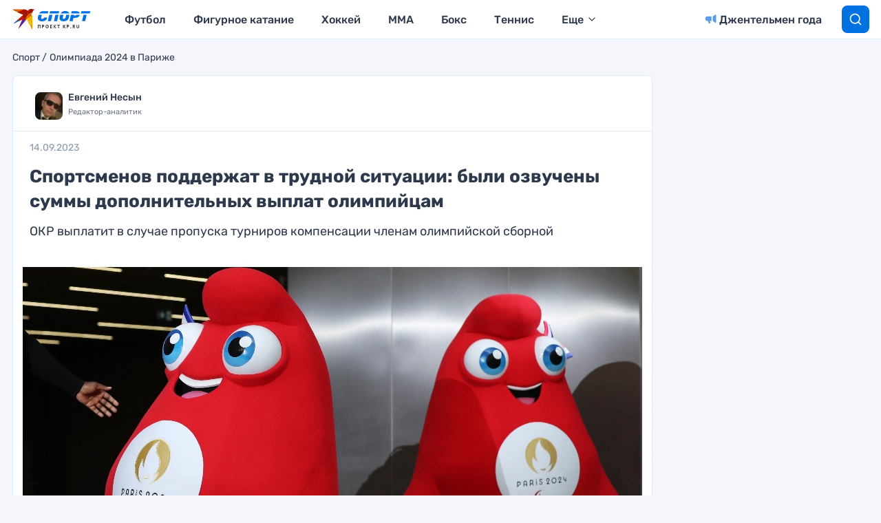

--- FILE ---
content_type: text/html; charset=UTF-8
request_url: https://www.kp.ru/sports/olimpiada-2024-v-parizhe/sportsmenov-podderzhat/
body_size: 24816
content:
<!DOCTYPE html>
<html>
<head>
    <meta charset="UTF-8"/>
    <meta name="viewport" content="width=device-width, initial-scale=1"/>

                    <script>
                    if (typeof dataLayer !== 'undefined') {
                        dataLayer.push({'reg': 'ru'});
                    } else {
                        dataLayer = [{'reg': 'ru'}];
                    }
                </script>
                <!-- Google Tag Manager -->
<script>(function(w,d,s,l,i){w[l]=w[l]||[];w[l].push({'gtm.start':
            new Date().getTime(),event:'gtm.js'});var f=d.getElementsByTagName(s)[0],
        j=d.createElement(s),dl=l!='dataLayer'?'&l='+l:'';j.async=true;j.src=
        'https://www.googletagmanager.com/gtm.js?id='+i+dl;f.parentNode.insertBefore(j,f);
    })(window,document,'script','dataLayer','GTM-55SRBMW');</script>
<!-- End Google Tag Manager -->

<script>
    (() => {
        const firstScrollWaiting = event => {
            const firstScroll = new Event('firstScroll', {bubbles: true});
            document.dispatchEvent(firstScroll);
            document.removeEventListener('scroll', firstScrollWaiting);
        };
        document.addEventListener('scroll', firstScrollWaiting);
    })();
</script>

<script>setTimeout(() => {ga('create', 'UA-23870775-32', 'auto');ga('send', 'event', 'read', '15_seconds');ga('create', 'UA-23870775-1', 'auto');ga('send', 'event', 'read', '15_seconds')}, 15000);setTimeout(() => {ga('create', 'UA-23870775-32', 'auto');ga('send', 'event', 'reading_on_site', '1_second');ga('create', 'UA-23870775-1', 'auto');ga('send', 'event', 'reading_on_site', '1_second')}, 1000);</script><script>
    window.Ya || (window.Ya = {});
    window.yaContextCb = window.yaContextCb || [];
    window.Ya.adfoxCode || (window.Ya.adfoxCode = {});
    window.Ya.adfoxCode.hbCallbacks || (window.Ya.adfoxCode.hbCallbacks = []);
</script>
<script src="https://yandex.ru/ads/system/context.js" async></script>
<script src="https://yandex.ru/ads/system/header-bidding.js" async></script>

<script>if(window.innerWidth<=800)var adfoxBiddersMap={myTarget:"810402",betweenDigital:"810344","adfox_imho-video":"1789581",Mediasniper:"2247235",buzzoola:"890450",Gnezdo:"2880794",Adwile:"2882367",adfox_mttech:"3287882",Hybrid:"2995016",Roxot:"2699743",videonow:"3041587",sape:"2097348",GetIntent:"3183726",adfox_adsmart:"1592040",UMG:"2972364","adfox_roden-media":"3233264",adriver:"728254"},adUnits=[{code:"adfox_169175190374398350",bids:[{bidder:"adfox_imho-video",params:{p1:"czbvn",p2:"hiub"}},{bidder:"adfox_mttech",params:{p1:"djrwr",p2:"gdxc"}},{bidder:"adfox_roden-media",params:{p1:"dhsgp",p2:"fdho"}},{bidder:"Gnezdo",params:{placementId:"360598"}}],sizes:[[0,0]]},{code:"adfox_163128360838812751",bids:[{bidder:"myTarget",params:{placementId:"1064173"}},{bidder:"sape",params:{placementId:"919520"}},{bidder:"adfox_adsmart",params:{p1:"connc",p2:"ul"}},{bidder:"adfox_roden-media",params:{p1:"dhsgq",p2:"hbts"}},{bidder:"UMG",params:{placementId:"11519"}},{bidder:"GetIntent",params:{placementId:"215_V_kp.ru/sports/_M_(mobile)-1m_300x250"}},{bidder:"adfox_imho-video",params:{p1:"cwtwv",p2:"hiua"}},{bidder:"videonow",params:{placementId:"9132957"}},{bidder:"Mediasniper",params:{placementId:"170007"}},{bidder:"buzzoola",params:{placementId:"1250897"}},{bidder:"adfox_mttech",params:{p1:"czwtr",p2:"hxse"}},{bidder:"adriver",params:{placementId:"2:kp_Sport_300x250_1m"}},{bidder:"Gnezdo",params:{placementId:"351624"}},{bidder:"Adwile",params:{placementId:"28983"}},{bidder:"Hybrid",params:{placementId:"660ea8864d506e2cece69070"}},{bidder:"Roxot",params:{placementId:"caca4f44-b548-4d64-b08e-2393a2431748",sendTargetRef:!0}},{bidder:"betweenDigital",params:{placementId:"4579424"}}],sizes:[[300,250],[300,300]]},{codeType:"combo",code:"adfox_163128683475055781",bids:[{bidder:"myTarget",params:{placementId:"1064177"}},{bidder:"adfox_roden-media",params:{p1:"dhsgr",p2:"hfiu"}},{bidder:"adfox_adsmart",params:{p1:"connc",p2:"ul"}},{bidder:"buzzoola",params:{placementId:"1250898"}},{bidder:"UMG",params:{placementId:"11516"}},{bidder:"GetIntent",params:{placementId:"215_V_kp.ru/sports/_M_(mobile)-10.1m_300x300"}},{bidder:"Gnezdo",params:{placementId:"354587"}},{bidder:"betweenDigital",params:{placementId:"4579939"}},{bidder:"Mediasniper",params:{placementId:"170008"}},{bidder:"adfox_mttech",params:{p1:"czwus",p2:"hujp"}},{bidder:"Roxot",params:{placementId:"e43d38a2-9c08-44df-b9cb-7845789c2a4d",sendTargetRef:!0}},{bidder:"adriver",params:{placementId:"2:kp_Sport_300x250_10.1m"}}],sizes:[[300,250]]},{code:"adfox_163128720693082850",bids:[{bidder:"myTarget",params:{placementId:"1064175"}},{bidder:"adfox_roden-media",params:{p1:"dhsgs",p2:"hfiu"}},{bidder:"adfox_adsmart",params:{p1:"dhfwo",p2:"ul"}},{bidder:"buzzoola",params:{placementId:"1250899"}},{bidder:"adriver",params:{placementId:"2:kp_Sport_300x250_6m"}},{bidder:"betweenDigital",params:{placementId:"4579551"}}],sizes:[[300,250]]}],syncPixels=[{bidder:"adfox_imho-video",pixels:["https://mc.yandex.ru/watch/66716692?page-url=110464%3Futm_source=mob_default%26utm_medium=%26utm_campaign=%26utm_content=%26utm_term=&page-ref=[PAGE_URL]"]}];else if(window.innerWidth>=800)adfoxBiddersMap={myTarget:"810402",betweenDigital:"810344",buzzoola:"890450",adfox_mttech:"2268450",Mediasniper:"2247235",Gnezdo:"2880794",Adwile:"2882367",Hybrid:"2995016",Roxot:"2699743",videonow:"3041587",sape:"2097348",UMG:"2972364",GetIntent:"3183726",adfox_adsmart:"1592040","adfox_roden-media":"3233264",adriver:"728254"},adUnits=[{code:"adfox_163128335815491274",bids:[{bidder:"myTarget",params:{placementId:"1064149"}},{bidder:"adfox_roden-media",params:{p1:"dhsgl",p2:"hfln"}},{bidder:"adfox_adsmart",params:{p1:"connb",p2:"ul"}},{bidder:"videonow",params:{placementId:"9130689"}},{bidder:"UMG",params:{placementId:"11518"}},{bidder:"GetIntent",params:{placementId:"215_V_kp.ru/sports/_D_(desktop)-1_970x250"}},{bidder:"buzzoola",params:{placementId:"1250900"}},{bidder:"adfox_mttech",params:{p1:"czwuc",p2:"hxse"}},{bidder:"Mediasniper",params:{placementId:"170005"}},{bidder:"adriver",params:{placementId:"2:kp_Sport_970x250_1"}},{bidder:"Hybrid",params:{placementId:"660ea8864d506e2cece69072"}},{bidder:"betweenDigital",params:{placementId:"4562411"}}],sizes:[[970,250]]},{code:"adfox_163128692018927292",bids:[{bidder:"myTarget",params:{placementId:"1064155"}},{bidder:"adfox_roden-media",params:{p1:"dhsgn",p2:"emwl"}},{bidder:"adfox_adsmart",params:{p1:"cqgyb",p2:"hhro"}},{bidder:"sape",params:{placementId:"919522"}},{bidder:"UMG",params:{placementId:"11514"}},{bidder:"GetIntent",params:{placementId:"215_V_kp.ru/sports/_D_(desktop)-2_300x600"}},{bidder:"videonow",params:{placementId:"9131218"}},{bidder:"buzzoola",params:{placementId:"1250901"}},{bidder:"adriver",params:{placementId:"2:kp_Sport_300x600_2"}},{bidder:"Mediasniper",params:{placementId:"170006"}},{bidder:"Gnezdo",params:{placementId:"351614"}},{bidder:"Adwile",params:{placementId:"28984"}},{bidder:"Hybrid",params:{placementId:"660ea8864d506e2cece69071"}},{bidder:"Roxot",params:{placementId:"a03e0d5e-1a72-46b3-b75d-6caba7c17256",sendTargetRef:!0}},{bidder:"betweenDigital",params:{placementId:"4578105"}}],sizes:[[300,600]]},{codeType:"combo",code:"adfox_163128675469247927",bids:[{bidder:"myTarget",params:{placementId:"1064165"}},{bidder:"adfox_roden-media",params:{p1:"dhsgm",p2:"etsw"}},{bidder:"adfox_adsmart",params:{p1:"crniu",p2:"ul"}},{bidder:"buzzoola",params:{placementId:"1250902"}},{bidder:"UMG",params:{placementId:"11517"}},{bidder:"Gnezdo",params:{placementId:"354830"}},{bidder:"adriver",params:{placementId:"2:kp_Sport_580x400_10.1"}},{bidder:"adfox_mttech",params:{p1:"czwvd",p2:"hujp"}},{bidder:"Roxot",params:{placementId:"db1f00f9-2e05-43eb-b59f-0bd60ee9f142",sendTargetRef:!0}},{bidder:"betweenDigital",params:{placementId:"4578714"}}],sizes:[[580,400]]},{code:"adfox_16312870957751526",bids:[{bidder:"myTarget",params:{placementId:"1064153"}},{bidder:"adfox_adsmart",params:{p1:"connb",p2:"ul"}},{bidder:"adfox_roden-media",params:{p1:"dhsgo",p2:"etsw"}},{bidder:"buzzoola",params:{placementId:"1250903"}},{bidder:"adriver",params:{placementId:"2:kp_Sport_728x250_6"}},{bidder:"betweenDigital",params:{placementId:"4570476"}}],sizes:[[728,90],[728,250]]}];var userTimeout=1500;window.YaHeaderBiddingSettings={biddersMap:adfoxBiddersMap,adUnits:adUnits,timeout:userTimeout,syncPixels:syncPixels};</script>    <title>Спортсменов поддержат в трудной ситуации: были озвучены суммы дополнительных выплат олимпийцам</title>
    <script>
        console.log('Отключить всю рекламу: ' + 'off');
        console.log('Отключить 10.х слоты: ' + 'off');
        console.log('Тег restrictioned_content: ' + 'off');
    </script>
            <meta property="og:type" content="article">
        <meta class="meta_url" property="og:url" content="https://www.kp.ru/sports/olimpiada-2024-v-parizhe/sportsmenov-podderzhat/">
        <meta class="meta_url" name="twitter:url" content="https://www.kp.ru/sports/olimpiada-2024-v-parizhe/sportsmenov-podderzhat/">
            <link rel="canonical" href="https://www.kp.ru/sports/olimpiada-2024-v-parizhe/sportsmenov-podderzhat/">
    <meta property="og:site_name" content="">
    <meta class="meta_title" name="mrc__share_title" content='Спортсменов поддержат в трудной ситуации: были озвучены суммы дополнительных выплат олимпийцам'>
    <meta class="meta_title" itemprop="name" content='Спортсменов поддержат в трудной ситуации: были озвучены суммы дополнительных выплат олимпийцам'>
    <meta class="meta_title" property="og:title" content='Спортсменов поддержат в трудной ситуации: были озвучены суммы дополнительных выплат олимпийцам'>
    <meta class="meta_title" name="twitter:title" content='Спортсменов поддержат в трудной ситуации: были озвучены суммы дополнительных выплат олимпийцам'>
    <meta class="meta_desc" name="mrc__share_description" content='ОКР выплатит в случае пропуска турниров компенсации членам олимпийской сборной'>
    <meta class="meta_desc" property="og:description" content='ОКР выплатит в случае пропуска турниров компенсации членам олимпийской сборной'>
    <meta class="meta_desc" name="description" itemprop="description" content='ОКР выплатит в случае пропуска турниров компенсации членам олимпийской сборной'>
    <meta class="meta_desc" name="twitter:description" content='ОКР выплатит в случае пропуска турниров компенсации членам олимпийской сборной'>
    <meta class="meta_image" itemprop="image" content="https://s6.stc.all.kpcdn.net/sports/wp-content/uploads/2023/02/mycollages-10-6.jpg">
    <meta class="meta_image" property="og:image" content="https://s6.stc.all.kpcdn.net/sports/wp-content/uploads/2023/02/mycollages-10-6.jpg">
    <link class="meta_image_href" rel="image_src" href="https://s6.stc.all.kpcdn.net/sports/wp-content/uploads/2023/02/mycollages-10-6.jpg">
    <meta class="meta_image" name="twitter:image:src" content="https://s6.stc.all.kpcdn.net/sports/wp-content/uploads/2023/02/mycollages-10-6.jpg">
    <meta property="og:image:alt" content='Спортсменов поддержат в трудной ситуации: были озвучены суммы дополнительных выплат олимпийцам'>
    <meta property="og:locale" content="ru_RU">
    <meta name="keywords" content="олимпиада 2024, олимпиада париж">
    <script></script>
    <script data-cfasync="false" data-no-defer="1" data-no-minify="1" data-no-optimize="1">var ewww_webp_supported=!1;function check_webp_feature(A,e){var w;e=void 0!==e?e:function(){},ewww_webp_supported?e(ewww_webp_supported):((w=new Image).onload=function(){ewww_webp_supported=0<w.width&&0<w.height,e&&e(ewww_webp_supported)},w.onerror=function(){e&&e(!1)},w.src="data:image/webp;base64,"+{alpha:"UklGRkoAAABXRUJQVlA4WAoAAAAQAAAAAAAAAAAAQUxQSAwAAAARBxAR/Q9ERP8DAABWUDggGAAAABQBAJ0BKgEAAQAAAP4AAA3AAP7mtQAAAA=="}[A])}check_webp_feature("alpha");</script><script data-cfasync="false" data-no-defer="1" data-no-minify="1" data-no-optimize="1">var Arrive=function(c,w){"use strict";if(c.MutationObserver&&"undefined"!=typeof HTMLElement){var r,a=0,u=(r=HTMLElement.prototype.matches||HTMLElement.prototype.webkitMatchesSelector||HTMLElement.prototype.mozMatchesSelector||HTMLElement.prototype.msMatchesSelector,{matchesSelector:function(e,t){return e instanceof HTMLElement&&r.call(e,t)},addMethod:function(e,t,r){var a=e[t];e[t]=function(){return r.length==arguments.length?r.apply(this,arguments):"function"==typeof a?a.apply(this,arguments):void 0}},callCallbacks:function(e,t){t&&t.options.onceOnly&&1==t.firedElems.length&&(e=[e[0]]);for(var r,a=0;r=e[a];a++)r&&r.callback&&r.callback.call(r.elem,r.elem);t&&t.options.onceOnly&&1==t.firedElems.length&&t.me.unbindEventWithSelectorAndCallback.call(t.target,t.selector,t.callback)},checkChildNodesRecursively:function(e,t,r,a){for(var i,n=0;i=e[n];n++)r(i,t,a)&&a.push({callback:t.callback,elem:i}),0<i.childNodes.length&&u.checkChildNodesRecursively(i.childNodes,t,r,a)},mergeArrays:function(e,t){var r,a={};for(r in e)e.hasOwnProperty(r)&&(a[r]=e[r]);for(r in t)t.hasOwnProperty(r)&&(a[r]=t[r]);return a},toElementsArray:function(e){return e=void 0!==e&&("number"!=typeof e.length||e===c)?[e]:e}}),e=(l.prototype.addEvent=function(e,t,r,a){a={target:e,selector:t,options:r,callback:a,firedElems:[]};return this._beforeAdding&&this._beforeAdding(a),this._eventsBucket.push(a),a},l.prototype.removeEvent=function(e){for(var t,r=this._eventsBucket.length-1;t=this._eventsBucket[r];r--)e(t)&&(this._beforeRemoving&&this._beforeRemoving(t),(t=this._eventsBucket.splice(r,1))&&t.length&&(t[0].callback=null))},l.prototype.beforeAdding=function(e){this._beforeAdding=e},l.prototype.beforeRemoving=function(e){this._beforeRemoving=e},l),t=function(i,n){var o=new e,l=this,s={fireOnAttributesModification:!1};return o.beforeAdding(function(t){var e=t.target;e!==c.document&&e!==c||(e=document.getElementsByTagName("html")[0]);var r=new MutationObserver(function(e){n.call(this,e,t)}),a=i(t.options);r.observe(e,a),t.observer=r,t.me=l}),o.beforeRemoving(function(e){e.observer.disconnect()}),this.bindEvent=function(e,t,r){t=u.mergeArrays(s,t);for(var a=u.toElementsArray(this),i=0;i<a.length;i++)o.addEvent(a[i],e,t,r)},this.unbindEvent=function(){var r=u.toElementsArray(this);o.removeEvent(function(e){for(var t=0;t<r.length;t++)if(this===w||e.target===r[t])return!0;return!1})},this.unbindEventWithSelectorOrCallback=function(r){var a=u.toElementsArray(this),i=r,e="function"==typeof r?function(e){for(var t=0;t<a.length;t++)if((this===w||e.target===a[t])&&e.callback===i)return!0;return!1}:function(e){for(var t=0;t<a.length;t++)if((this===w||e.target===a[t])&&e.selector===r)return!0;return!1};o.removeEvent(e)},this.unbindEventWithSelectorAndCallback=function(r,a){var i=u.toElementsArray(this);o.removeEvent(function(e){for(var t=0;t<i.length;t++)if((this===w||e.target===i[t])&&e.selector===r&&e.callback===a)return!0;return!1})},this},i=new function(){var s={fireOnAttributesModification:!1,onceOnly:!1,existing:!1};function n(e,t,r){return!(!u.matchesSelector(e,t.selector)||(e._id===w&&(e._id=a++),-1!=t.firedElems.indexOf(e._id)))&&(t.firedElems.push(e._id),!0)}var c=(i=new t(function(e){var t={attributes:!1,childList:!0,subtree:!0};return e.fireOnAttributesModification&&(t.attributes=!0),t},function(e,i){e.forEach(function(e){var t=e.addedNodes,r=e.target,a=[];null!==t&&0<t.length?u.checkChildNodesRecursively(t,i,n,a):"attributes"===e.type&&n(r,i)&&a.push({callback:i.callback,elem:r}),u.callCallbacks(a,i)})})).bindEvent;return i.bindEvent=function(e,t,r){t=void 0===r?(r=t,s):u.mergeArrays(s,t);var a=u.toElementsArray(this);if(t.existing){for(var i=[],n=0;n<a.length;n++)for(var o=a[n].querySelectorAll(e),l=0;l<o.length;l++)i.push({callback:r,elem:o[l]});if(t.onceOnly&&i.length)return r.call(i[0].elem,i[0].elem);setTimeout(u.callCallbacks,1,i)}c.call(this,e,t,r)},i},o=new function(){var a={};function i(e,t){return u.matchesSelector(e,t.selector)}var n=(o=new t(function(){return{childList:!0,subtree:!0}},function(e,r){e.forEach(function(e){var t=e.removedNodes,e=[];null!==t&&0<t.length&&u.checkChildNodesRecursively(t,r,i,e),u.callCallbacks(e,r)})})).bindEvent;return o.bindEvent=function(e,t,r){t=void 0===r?(r=t,a):u.mergeArrays(a,t),n.call(this,e,t,r)},o};d(HTMLElement.prototype),d(NodeList.prototype),d(HTMLCollection.prototype),d(HTMLDocument.prototype),d(Window.prototype);var n={};return s(i,n,"unbindAllArrive"),s(o,n,"unbindAllLeave"),n}function l(){this._eventsBucket=[],this._beforeAdding=null,this._beforeRemoving=null}function s(e,t,r){u.addMethod(t,r,e.unbindEvent),u.addMethod(t,r,e.unbindEventWithSelectorOrCallback),u.addMethod(t,r,e.unbindEventWithSelectorAndCallback)}function d(e){e.arrive=i.bindEvent,s(i,e,"unbindArrive"),e.leave=o.bindEvent,s(o,e,"unbindLeave")}}(window,void 0),ewww_webp_supported=!1;function check_webp_feature(e,t){var r;ewww_webp_supported?t(ewww_webp_supported):((r=new Image).onload=function(){ewww_webp_supported=0<r.width&&0<r.height,t(ewww_webp_supported)},r.onerror=function(){t(!1)},r.src="data:image/webp;base64,"+{alpha:"UklGRkoAAABXRUJQVlA4WAoAAAAQAAAAAAAAAAAAQUxQSAwAAAARBxAR/Q9ERP8DAABWUDggGAAAABQBAJ0BKgEAAQAAAP4AAA3AAP7mtQAAAA==",animation:"UklGRlIAAABXRUJQVlA4WAoAAAASAAAAAAAAAAAAQU5JTQYAAAD/////AABBTk1GJgAAAAAAAAAAAAAAAAAAAGQAAABWUDhMDQAAAC8AAAAQBxAREYiI/gcA"}[e])}function ewwwLoadImages(e){if(e){for(var t=document.querySelectorAll(".batch-image img, .image-wrapper a, .ngg-pro-masonry-item a, .ngg-galleria-offscreen-seo-wrapper a"),r=0,a=t.length;r<a;r++)ewwwAttr(t[r],"data-src",t[r].getAttribute("data-webp")),ewwwAttr(t[r],"data-thumbnail",t[r].getAttribute("data-webp-thumbnail"));for(var i=document.querySelectorAll("div.woocommerce-product-gallery__image"),r=0,a=i.length;r<a;r++)ewwwAttr(i[r],"data-thumb",i[r].getAttribute("data-webp-thumb"))}for(var n=document.querySelectorAll("video"),r=0,a=n.length;r<a;r++)ewwwAttr(n[r],"poster",e?n[r].getAttribute("data-poster-webp"):n[r].getAttribute("data-poster-image"));for(var o,l=document.querySelectorAll("img.ewww_webp_lazy_load"),r=0,a=l.length;r<a;r++)e&&(ewwwAttr(l[r],"data-lazy-srcset",l[r].getAttribute("data-lazy-srcset-webp")),ewwwAttr(l[r],"data-srcset",l[r].getAttribute("data-srcset-webp")),ewwwAttr(l[r],"data-lazy-src",l[r].getAttribute("data-lazy-src-webp")),ewwwAttr(l[r],"data-src",l[r].getAttribute("data-src-webp")),ewwwAttr(l[r],"data-orig-file",l[r].getAttribute("data-webp-orig-file")),ewwwAttr(l[r],"data-medium-file",l[r].getAttribute("data-webp-medium-file")),ewwwAttr(l[r],"data-large-file",l[r].getAttribute("data-webp-large-file")),null!=(o=l[r].getAttribute("srcset"))&&!1!==o&&o.includes("R0lGOD")&&ewwwAttr(l[r],"src",l[r].getAttribute("data-lazy-src-webp"))),l[r].className=l[r].className.replace(/\bewww_webp_lazy_load\b/,"");for(var s=document.querySelectorAll(".ewww_webp"),r=0,a=s.length;r<a;r++)e?(ewwwAttr(s[r],"srcset",s[r].getAttribute("data-srcset-webp")),ewwwAttr(s[r],"src",s[r].getAttribute("data-src-webp")),ewwwAttr(s[r],"data-orig-file",s[r].getAttribute("data-webp-orig-file")),ewwwAttr(s[r],"data-medium-file",s[r].getAttribute("data-webp-medium-file")),ewwwAttr(s[r],"data-large-file",s[r].getAttribute("data-webp-large-file")),ewwwAttr(s[r],"data-large_image",s[r].getAttribute("data-webp-large_image")),ewwwAttr(s[r],"data-src",s[r].getAttribute("data-webp-src"))):(ewwwAttr(s[r],"srcset",s[r].getAttribute("data-srcset-img")),ewwwAttr(s[r],"src",s[r].getAttribute("data-src-img"))),s[r].className=s[r].className.replace(/\bewww_webp\b/,"ewww_webp_loaded");window.jQuery&&jQuery.fn.isotope&&jQuery.fn.imagesLoaded&&(jQuery(".fusion-posts-container-infinite").imagesLoaded(function(){jQuery(".fusion-posts-container-infinite").hasClass("isotope")&&jQuery(".fusion-posts-container-infinite").isotope()}),jQuery(".fusion-portfolio:not(.fusion-recent-works) .fusion-portfolio-wrapper").imagesLoaded(function(){jQuery(".fusion-portfolio:not(.fusion-recent-works) .fusion-portfolio-wrapper").isotope()}))}function ewwwWebPInit(e){ewwwLoadImages(e),ewwwNggLoadGalleries(e),document.arrive(".ewww_webp",function(){ewwwLoadImages(e)}),document.arrive(".ewww_webp_lazy_load",function(){ewwwLoadImages(e)}),document.arrive("videos",function(){ewwwLoadImages(e)}),"loading"==document.readyState?document.addEventListener("DOMContentLoaded",ewwwJSONParserInit):("undefined"!=typeof galleries&&ewwwNggParseGalleries(e),ewwwWooParseVariations(e))}function ewwwAttr(e,t,r){null!=r&&!1!==r&&e.setAttribute(t,r)}function ewwwJSONParserInit(){"undefined"!=typeof galleries&&check_webp_feature("alpha",ewwwNggParseGalleries),check_webp_feature("alpha",ewwwWooParseVariations)}function ewwwWooParseVariations(e){if(e)for(var t=document.querySelectorAll("form.variations_form"),r=0,a=t.length;r<a;r++){var i=t[r].getAttribute("data-product_variations"),n=!1;try{for(var o in i=JSON.parse(i))void 0!==i[o]&&void 0!==i[o].image&&(void 0!==i[o].image.src_webp&&(i[o].image.src=i[o].image.src_webp,n=!0),void 0!==i[o].image.srcset_webp&&(i[o].image.srcset=i[o].image.srcset_webp,n=!0),void 0!==i[o].image.full_src_webp&&(i[o].image.full_src=i[o].image.full_src_webp,n=!0),void 0!==i[o].image.gallery_thumbnail_src_webp&&(i[o].image.gallery_thumbnail_src=i[o].image.gallery_thumbnail_src_webp,n=!0),void 0!==i[o].image.thumb_src_webp&&(i[o].image.thumb_src=i[o].image.thumb_src_webp,n=!0));n&&ewwwAttr(t[r],"data-product_variations",JSON.stringify(i))}catch(e){}}}function ewwwNggParseGalleries(e){if(e)for(var t in galleries){var r=galleries[t];galleries[t].images_list=ewwwNggParseImageList(r.images_list)}}function ewwwNggLoadGalleries(e){e&&document.addEventListener("ngg.galleria.themeadded",function(e,t){window.ngg_galleria._create_backup=window.ngg_galleria.create,window.ngg_galleria.create=function(e,t){var r=$(e).data("id");return galleries["gallery_"+r].images_list=ewwwNggParseImageList(galleries["gallery_"+r].images_list),window.ngg_galleria._create_backup(e,t)}})}function ewwwNggParseImageList(e){for(var t in e){var r=e[t];if(void 0!==r["image-webp"]&&(e[t].image=r["image-webp"],delete e[t]["image-webp"]),void 0!==r["thumb-webp"]&&(e[t].thumb=r["thumb-webp"],delete e[t]["thumb-webp"]),void 0!==r.full_image_webp&&(e[t].full_image=r.full_image_webp,delete e[t].full_image_webp),void 0!==r.srcsets)for(var a in r.srcsets)nggSrcset=r.srcsets[a],void 0!==r.srcsets[a+"-webp"]&&(e[t].srcsets[a]=r.srcsets[a+"-webp"],delete e[t].srcsets[a+"-webp"]);if(void 0!==r.full_srcsets)for(var i in r.full_srcsets)nggFSrcset=r.full_srcsets[i],void 0!==r.full_srcsets[i+"-webp"]&&(e[t].full_srcsets[i]=r.full_srcsets[i+"-webp"],delete e[t].full_srcsets[i+"-webp"])}return e}check_webp_feature("alpha",ewwwWebPInit);</script><meta name='robots' content='max-image-preview:large' />
	<style>img:is([sizes="auto" i], [sizes^="auto," i]) { contain-intrinsic-size: 3000px 1500px }</style>
	<link rel='stylesheet' id='wp-block-library-css' href='https://www.kp.ru/sports/wp-includes/css/dist/block-library/style.min.css?ver=6.8.3' type='text/css' media='all' />
<style id='classic-theme-styles-inline-css' type='text/css'>
/*! This file is auto-generated */
.wp-block-button__link{color:#fff;background-color:#32373c;border-radius:9999px;box-shadow:none;text-decoration:none;padding:calc(.667em + 2px) calc(1.333em + 2px);font-size:1.125em}.wp-block-file__button{background:#32373c;color:#fff;text-decoration:none}
</style>
<style id='elasticpress-related-posts-style-inline-css' type='text/css'>
.editor-styles-wrapper .wp-block-elasticpress-related-posts ul,.wp-block-elasticpress-related-posts ul{list-style-type:none;padding:0}.editor-styles-wrapper .wp-block-elasticpress-related-posts ul li a>div{display:inline}

</style>
<style id='global-styles-inline-css' type='text/css'>
:root{--wp--preset--aspect-ratio--square: 1;--wp--preset--aspect-ratio--4-3: 4/3;--wp--preset--aspect-ratio--3-4: 3/4;--wp--preset--aspect-ratio--3-2: 3/2;--wp--preset--aspect-ratio--2-3: 2/3;--wp--preset--aspect-ratio--16-9: 16/9;--wp--preset--aspect-ratio--9-16: 9/16;--wp--preset--color--black: #000000;--wp--preset--color--cyan-bluish-gray: #abb8c3;--wp--preset--color--white: #ffffff;--wp--preset--color--pale-pink: #f78da7;--wp--preset--color--vivid-red: #cf2e2e;--wp--preset--color--luminous-vivid-orange: #ff6900;--wp--preset--color--luminous-vivid-amber: #fcb900;--wp--preset--color--light-green-cyan: #7bdcb5;--wp--preset--color--vivid-green-cyan: #00d084;--wp--preset--color--pale-cyan-blue: #8ed1fc;--wp--preset--color--vivid-cyan-blue: #0693e3;--wp--preset--color--vivid-purple: #9b51e0;--wp--preset--gradient--vivid-cyan-blue-to-vivid-purple: linear-gradient(135deg,rgba(6,147,227,1) 0%,rgb(155,81,224) 100%);--wp--preset--gradient--light-green-cyan-to-vivid-green-cyan: linear-gradient(135deg,rgb(122,220,180) 0%,rgb(0,208,130) 100%);--wp--preset--gradient--luminous-vivid-amber-to-luminous-vivid-orange: linear-gradient(135deg,rgba(252,185,0,1) 0%,rgba(255,105,0,1) 100%);--wp--preset--gradient--luminous-vivid-orange-to-vivid-red: linear-gradient(135deg,rgba(255,105,0,1) 0%,rgb(207,46,46) 100%);--wp--preset--gradient--very-light-gray-to-cyan-bluish-gray: linear-gradient(135deg,rgb(238,238,238) 0%,rgb(169,184,195) 100%);--wp--preset--gradient--cool-to-warm-spectrum: linear-gradient(135deg,rgb(74,234,220) 0%,rgb(151,120,209) 20%,rgb(207,42,186) 40%,rgb(238,44,130) 60%,rgb(251,105,98) 80%,rgb(254,248,76) 100%);--wp--preset--gradient--blush-light-purple: linear-gradient(135deg,rgb(255,206,236) 0%,rgb(152,150,240) 100%);--wp--preset--gradient--blush-bordeaux: linear-gradient(135deg,rgb(254,205,165) 0%,rgb(254,45,45) 50%,rgb(107,0,62) 100%);--wp--preset--gradient--luminous-dusk: linear-gradient(135deg,rgb(255,203,112) 0%,rgb(199,81,192) 50%,rgb(65,88,208) 100%);--wp--preset--gradient--pale-ocean: linear-gradient(135deg,rgb(255,245,203) 0%,rgb(182,227,212) 50%,rgb(51,167,181) 100%);--wp--preset--gradient--electric-grass: linear-gradient(135deg,rgb(202,248,128) 0%,rgb(113,206,126) 100%);--wp--preset--gradient--midnight: linear-gradient(135deg,rgb(2,3,129) 0%,rgb(40,116,252) 100%);--wp--preset--font-size--small: 13px;--wp--preset--font-size--medium: 20px;--wp--preset--font-size--large: 36px;--wp--preset--font-size--x-large: 42px;--wp--preset--spacing--20: 0.44rem;--wp--preset--spacing--30: 0.67rem;--wp--preset--spacing--40: 1rem;--wp--preset--spacing--50: 1.5rem;--wp--preset--spacing--60: 2.25rem;--wp--preset--spacing--70: 3.38rem;--wp--preset--spacing--80: 5.06rem;--wp--preset--shadow--natural: 6px 6px 9px rgba(0, 0, 0, 0.2);--wp--preset--shadow--deep: 12px 12px 50px rgba(0, 0, 0, 0.4);--wp--preset--shadow--sharp: 6px 6px 0px rgba(0, 0, 0, 0.2);--wp--preset--shadow--outlined: 6px 6px 0px -3px rgba(255, 255, 255, 1), 6px 6px rgba(0, 0, 0, 1);--wp--preset--shadow--crisp: 6px 6px 0px rgba(0, 0, 0, 1);}:where(.is-layout-flex){gap: 0.5em;}:where(.is-layout-grid){gap: 0.5em;}body .is-layout-flex{display: flex;}.is-layout-flex{flex-wrap: wrap;align-items: center;}.is-layout-flex > :is(*, div){margin: 0;}body .is-layout-grid{display: grid;}.is-layout-grid > :is(*, div){margin: 0;}:where(.wp-block-columns.is-layout-flex){gap: 2em;}:where(.wp-block-columns.is-layout-grid){gap: 2em;}:where(.wp-block-post-template.is-layout-flex){gap: 1.25em;}:where(.wp-block-post-template.is-layout-grid){gap: 1.25em;}.has-black-color{color: var(--wp--preset--color--black) !important;}.has-cyan-bluish-gray-color{color: var(--wp--preset--color--cyan-bluish-gray) !important;}.has-white-color{color: var(--wp--preset--color--white) !important;}.has-pale-pink-color{color: var(--wp--preset--color--pale-pink) !important;}.has-vivid-red-color{color: var(--wp--preset--color--vivid-red) !important;}.has-luminous-vivid-orange-color{color: var(--wp--preset--color--luminous-vivid-orange) !important;}.has-luminous-vivid-amber-color{color: var(--wp--preset--color--luminous-vivid-amber) !important;}.has-light-green-cyan-color{color: var(--wp--preset--color--light-green-cyan) !important;}.has-vivid-green-cyan-color{color: var(--wp--preset--color--vivid-green-cyan) !important;}.has-pale-cyan-blue-color{color: var(--wp--preset--color--pale-cyan-blue) !important;}.has-vivid-cyan-blue-color{color: var(--wp--preset--color--vivid-cyan-blue) !important;}.has-vivid-purple-color{color: var(--wp--preset--color--vivid-purple) !important;}.has-black-background-color{background-color: var(--wp--preset--color--black) !important;}.has-cyan-bluish-gray-background-color{background-color: var(--wp--preset--color--cyan-bluish-gray) !important;}.has-white-background-color{background-color: var(--wp--preset--color--white) !important;}.has-pale-pink-background-color{background-color: var(--wp--preset--color--pale-pink) !important;}.has-vivid-red-background-color{background-color: var(--wp--preset--color--vivid-red) !important;}.has-luminous-vivid-orange-background-color{background-color: var(--wp--preset--color--luminous-vivid-orange) !important;}.has-luminous-vivid-amber-background-color{background-color: var(--wp--preset--color--luminous-vivid-amber) !important;}.has-light-green-cyan-background-color{background-color: var(--wp--preset--color--light-green-cyan) !important;}.has-vivid-green-cyan-background-color{background-color: var(--wp--preset--color--vivid-green-cyan) !important;}.has-pale-cyan-blue-background-color{background-color: var(--wp--preset--color--pale-cyan-blue) !important;}.has-vivid-cyan-blue-background-color{background-color: var(--wp--preset--color--vivid-cyan-blue) !important;}.has-vivid-purple-background-color{background-color: var(--wp--preset--color--vivid-purple) !important;}.has-black-border-color{border-color: var(--wp--preset--color--black) !important;}.has-cyan-bluish-gray-border-color{border-color: var(--wp--preset--color--cyan-bluish-gray) !important;}.has-white-border-color{border-color: var(--wp--preset--color--white) !important;}.has-pale-pink-border-color{border-color: var(--wp--preset--color--pale-pink) !important;}.has-vivid-red-border-color{border-color: var(--wp--preset--color--vivid-red) !important;}.has-luminous-vivid-orange-border-color{border-color: var(--wp--preset--color--luminous-vivid-orange) !important;}.has-luminous-vivid-amber-border-color{border-color: var(--wp--preset--color--luminous-vivid-amber) !important;}.has-light-green-cyan-border-color{border-color: var(--wp--preset--color--light-green-cyan) !important;}.has-vivid-green-cyan-border-color{border-color: var(--wp--preset--color--vivid-green-cyan) !important;}.has-pale-cyan-blue-border-color{border-color: var(--wp--preset--color--pale-cyan-blue) !important;}.has-vivid-cyan-blue-border-color{border-color: var(--wp--preset--color--vivid-cyan-blue) !important;}.has-vivid-purple-border-color{border-color: var(--wp--preset--color--vivid-purple) !important;}.has-vivid-cyan-blue-to-vivid-purple-gradient-background{background: var(--wp--preset--gradient--vivid-cyan-blue-to-vivid-purple) !important;}.has-light-green-cyan-to-vivid-green-cyan-gradient-background{background: var(--wp--preset--gradient--light-green-cyan-to-vivid-green-cyan) !important;}.has-luminous-vivid-amber-to-luminous-vivid-orange-gradient-background{background: var(--wp--preset--gradient--luminous-vivid-amber-to-luminous-vivid-orange) !important;}.has-luminous-vivid-orange-to-vivid-red-gradient-background{background: var(--wp--preset--gradient--luminous-vivid-orange-to-vivid-red) !important;}.has-very-light-gray-to-cyan-bluish-gray-gradient-background{background: var(--wp--preset--gradient--very-light-gray-to-cyan-bluish-gray) !important;}.has-cool-to-warm-spectrum-gradient-background{background: var(--wp--preset--gradient--cool-to-warm-spectrum) !important;}.has-blush-light-purple-gradient-background{background: var(--wp--preset--gradient--blush-light-purple) !important;}.has-blush-bordeaux-gradient-background{background: var(--wp--preset--gradient--blush-bordeaux) !important;}.has-luminous-dusk-gradient-background{background: var(--wp--preset--gradient--luminous-dusk) !important;}.has-pale-ocean-gradient-background{background: var(--wp--preset--gradient--pale-ocean) !important;}.has-electric-grass-gradient-background{background: var(--wp--preset--gradient--electric-grass) !important;}.has-midnight-gradient-background{background: var(--wp--preset--gradient--midnight) !important;}.has-small-font-size{font-size: var(--wp--preset--font-size--small) !important;}.has-medium-font-size{font-size: var(--wp--preset--font-size--medium) !important;}.has-large-font-size{font-size: var(--wp--preset--font-size--large) !important;}.has-x-large-font-size{font-size: var(--wp--preset--font-size--x-large) !important;}
:where(.wp-block-post-template.is-layout-flex){gap: 1.25em;}:where(.wp-block-post-template.is-layout-grid){gap: 1.25em;}
:where(.wp-block-columns.is-layout-flex){gap: 2em;}:where(.wp-block-columns.is-layout-grid){gap: 2em;}
:root :where(.wp-block-pullquote){font-size: 1.5em;line-height: 1.6;}
</style>
<link data-minify="1" rel='stylesheet' id='euro-2021-style-css' href='https://www.kp.ru/sports/wp-content/cache/min/1/sports/wp-content/themes/sports/assets/css/general.css?ver=1760700492' type='text/css' media='all' />
<link data-minify="1" rel='stylesheet' id='elasticpress-facets-css' href='https://www.kp.ru/sports/wp-content/cache/min/1/sports/wp-content/plugins/elasticpress/dist/css/facets-styles.css?ver=1760700492' type='text/css' media='all' />
<noscript><style>.lazyload[data-src]{display:none !important;}</style></noscript><style>.lazyload{background-image:none !important;}.lazyload:before{background-image:none !important;}</style><style>.wp-block-gallery.is-cropped .blocks-gallery-item picture{height:100%;width:100%;}</style><link rel="amphtml" href="https://www.kp.ru/sports/olimpiada-2024-v-parizhe/sportsmenov-podderzhat/amp/"><link rel="icon" href="https://s3.stc.all.kpcdn.net/sports/wp-content/uploads/2021/05/cropped-index-32x32.png" sizes="32x32" />
<link rel="icon" href="https://s2.stc.all.kpcdn.net/sports/wp-content/uploads/2021/05/cropped-index-192x192.png" sizes="192x192" />
<link rel="apple-touch-icon" href="https://s10.stc.all.kpcdn.net/sports/wp-content/uploads/2021/05/cropped-index-180x180.png" />
<meta name="msapplication-TileImage" content="https://s2.stc.all.kpcdn.net/sports/wp-content/uploads/2021/05/cropped-index-270x270.png" />
<noscript><style id="rocket-lazyload-nojs-css">.rll-youtube-player, [data-lazy-src]{display:none !important;}</style></noscript><script type="application/ld+json">{
                                "@context": "https://schema.org",
                                "@type": "NewsArticle",
                                "mainEntityOfPage": {
                                    "@type": "WebPage",
                                    "@id": "https://www.kp.ru/sports/olimpiada-2024-v-parizhe/sportsmenov-podderzhat/"
                                },
                                "headline": "Спортсменов поддержат в трудной ситуации: были озвучены суммы дополнительных выплат олимпийцам",
                                
                                "name": "Спортсменов поддержат в трудной ситуации: были озвучены суммы дополнительных выплат олимпийцам",
                                "description": "ОКР выплатит в случае пропуска турниров компенсации членам олимпийской сборной",
                                "image": ["https://s12.stc.all.kpcdn.net/sports/wp-content/uploads/2023/02/mycollages-10-6.jpg"],
                                "datePublished": "2023-09-14T14:38:47+03:00",
                                "dateModified": "2023-09-14T14:38:49+03:00",
                                "author": {
                                    "@type": "Person",
                                    "name": "Евгений Несын",
                                    "url": "https://www.kp.ru/sports/avtory/evgenij-nesyn/"
                                },
                                "articleSection" : "Олимпиада 2024 в Париже",
                                "publisher": {
                                    "@type": "Organization",
                                    "name": "Комсомольская правда",
                                    "logo": {
                                        "@type": "ImageObject",
                                        "url": "//s11.stc.all.kpcdn.net/share/i/ivory/7ffb35b9899c6d45a101927365c57d24.png",
                                        "width":264,
                                        "height":59
                                    }
                                }
                }</script>    
</head>

<body id="body" class="wp-singular post-template-default single single-post postid-193103 single-format-standard wp-theme-sports">
<script data-cfasync="false" data-no-defer="1" data-no-minify="1" data-no-optimize="1">if(typeof ewww_webp_supported==="undefined"){var ewww_webp_supported=!1}if(ewww_webp_supported){document.body.classList.add("webp-support")}</script>

<!--AdFox START-->
<!--kp_sites-->
<!--Площадка: kp.ru - Спорт / * / *-->
<!--Тип баннера: Sport (mobile, tablet) - fullscreen-->
<!--Расположение: верх страницы-->
<div data-rocket-location-hash="d63a9caa57d8215ffe76c613fd1ff337" id="adfox_169175190374398350"></div>
<script>
    window.yaContextCb.push(()=>{
        Ya.adfoxCode.createAdaptive({
            ownerId: 232598,
            containerId: 'adfox_169175190374398350',
            params: {
                pp: 'g',
                ps: 'exzh',
                p2: 'imti',
                puid1: '',
                puid2: '',
                puid3: '',
                puid4: '',
                puid5: '',
                puid6: '',
                puid7: ''
            }
        }, ['tablet', 'phone'], {
            tabletWidth: 1023,
            phoneWidth: 767,
            isAutoReloads: false
        })
    })
</script><!--AdFox START-->
<!--kp_sites-->
<!--Площадка: Sport / * / *-->
<!--Тип баннера: Sport (desktop) - Catfish-->
<!--Расположение: <верх страницы>-->
<div data-rocket-location-hash="e4489ac18f46df8e67a2aa811a05c2a0" id="adfox_163128729682629212"></div>
<script>
    setTimeout(() => {
        window.yaContextCb.push(()=>{
            Ya.adfoxCode.createAdaptive({
                ownerId: 232598,
                containerId: 'adfox_163128729682629212',
                params: {
                    pp: 'g',
                    ps: 'exzh',
                    p2: 'hfhs',
                    puid1: '',
                    puid2: '',
                    puid3: '',
                    puid4: '',
                    puid5: '',
                    puid6: '',
                    puid7: ''
                }
            }, ['desktop'], {
                tabletWidth: 1023,
                phoneWidth: 767,
                isAutoReloads: false
            })
        })
    }, 3000);
</script><!--AdFox START-->
<!--kp_sites-->
<!--Площадка: Sport / * / *-->
<!--Тип баннера: Sport (mobile) - Catfish-->
<!--Расположение: <верх страницы>-->
<div data-rocket-location-hash="d8851d141b1007d57c365a77eac4e53a" id="adfox_163128735674588635"></div>
<script>
    document.addEventListener('scroll',callCatfishM);
    function callCatfishM() {
        document.removeEventListener('scroll',callCatfishM);
    window.yaContextCb.push(()=>{
        Ya.adfoxCode.createAdaptive({
            ownerId: 232598,
            containerId: 'adfox_163128735674588635',
            params: {
                pp: 'g',
                ps: 'exzh',
                p2: 'hfht',
                puid1: '',
                puid2: '',
                puid3: '',
                puid4: '',
                puid5: '',
                puid6: '',
                puid7: ''
            }
        }, ['phone'], {
            tabletWidth: 1023,
            phoneWidth: 767,
            isAutoReloads: false
        })
    })}
</script><!--AdFox START-->
<!--kp_sites-->
<!--Площадка: kp.ru - Спорт / * / *-->
<!--Тип баннера: Sport (mobile) - in-image-->
<!--Расположение: верх страницы-->
<div data-rocket-location-hash="87f5c55209606570b2932611c971e312" id="adfox_173019805255964706"></div>
<script>
    window.yaContextCb.push(()=>{
        Ya.adfoxCode.createAdaptive({
            ownerId: 232598,
            containerId: 'adfox_173019805255964706',
            params: {
                pp: 'g',
                ps: 'exzh',
                p2: 'jfva',
                puid1: '',
                puid2: '',
                puid3: '',
                puid4: '',
                puid5: '',
                puid6: '',
                puid7: ''
            }
        }, ['tablet', 'phone'], {
            tabletWidth: 1023,
            phoneWidth: 767,
            isAutoReloads: false
        })
    })
</script><!--AdFox START-->
<!--kp_sites-->
<!--Площадка: kp.ru - Спорт / * / *-->
<!--Тип баннера: Sport (desktop) - in-image-->
<!--Расположение: верх страницы-->
<div data-rocket-location-hash="2d51f2b605c0b18a2466dc038b39a5ef" id="adfox_173019808482684706"></div>
<script>
    window.yaContextCb.push(()=>{
        Ya.adfoxCode.createAdaptive({
            ownerId: 232598,
            containerId: 'adfox_173019808482684706',
            params: {
                pp: 'g',
                ps: 'exzh',
                p2: 'jfvb',
                puid1: '',
                puid2: '',
                puid3: '',
                puid4: '',
                puid5: '',
                puid6: '',
                puid7: ''
            }
        }, ['desktop'], {
            tabletWidth: 1023,
            phoneWidth: 767,
            isAutoReloads: false
        })
    })
</script>
<div data-rocket-location-hash="dc73a6855ddc7546ef6bbf1e071b622d" class="site-wrapper">

    <div data-rocket-location-hash="8f8dc83513485a6586fb5ee177a6d61e" class="page-header">
        <div data-rocket-location-hash="35a02d91ff0163d136c173bff984148f" class="grid-container">
            <div id="header-inner" class="page-header__inner overflow-hidden">

                <div id="mobile-menu-trigger" class="page-header__mobile-menu-trigger hide-for-large"></div>

                <div class="page-header__logos">

                    <a class="page-header__logo-kp" href="https://kp.ru">
                        <img class="page-header__logo-kp-image" src="data:image/svg+xml,%3Csvg%20xmlns='http://www.w3.org/2000/svg'%20viewBox='0%200%2032%2030'%3E%3C/svg%3E" height="30" width="32" alt="КП" data-lazy-src="https://www.kp.ru/sports/wp-content/themes/sports/assets/images/bird-kp.svg"><noscript><img class="page-header__logo-kp-image" src="https://www.kp.ru/sports/wp-content/themes/sports/assets/images/bird-kp.svg" height="30" width="32" alt="КП"></noscript>
                    </a>

                    <a class="page-header__logo-euro" href="https://www.kp.ru/sports/">
                        <img class="page-header__logo-e-20-image" src="data:image/svg+xml,%3Csvg%20xmlns='http://www.w3.org/2000/svg'%20viewBox='0%200%2076%2025'%3E%3C/svg%3E" width="76" height="25" alt="" data-lazy-src="https://www.kp.ru/sports/wp-content/themes/sports/assets/images/sport-kp.svg"><noscript><img class="page-header__logo-e-20-image" src="https://www.kp.ru/sports/wp-content/themes/sports/assets/images/sport-kp.svg" width="76" height="25" alt=""></noscript>
                    </a>

                </div>

                <div class="page-header__menu-wrapper show-for-large" id="main-menu-wrapper">
                    <nav class="menu-main-menu-container"><ul id="menu-main-menu" class="main-menu"><li id="menu-item-8182" class="menu-item menu-item-type-taxonomy menu-item-object-category menu-item-has-children menu-item-8182"><a href="https://www.kp.ru/sports/futbol/">Футбол</a>
<ul class="sub-menu">
	<li id="menu-item-20173" class="menu-item menu-item-type-taxonomy menu-item-object-category menu-item-20173"><a href="https://www.kp.ru/sports/futbol/rpl/">РПЛ</a></li>
	<li id="menu-item-20172" class="menu-item menu-item-type-taxonomy menu-item-object-category menu-item-20172"><a href="https://www.kp.ru/sports/futbol/liga-chempionov-po-futbolu/">Лига чемпионов</a></li>
	<li id="menu-item-20171" class="menu-item menu-item-type-taxonomy menu-item-object-category menu-item-20171"><a href="https://www.kp.ru/sports/futbol/liga-evropy-po-futbolu/">Лига Европы</a></li>
</ul>
</li>
<li id="menu-item-8185" class="menu-item menu-item-type-taxonomy menu-item-object-category menu-item-8185"><a href="https://www.kp.ru/sports/figurnoe-katanie/">Фигурное катание</a></li>
<li id="menu-item-8186" class="menu-item menu-item-type-taxonomy menu-item-object-category menu-item-8186"><a href="https://www.kp.ru/sports/hokkej/">Хоккей</a></li>
<li id="menu-item-8184" class="menu-item menu-item-type-taxonomy menu-item-object-category menu-item-8184"><a href="https://www.kp.ru/sports/smeshannye-edinoborstva-mma/">MMA</a></li>
<li id="menu-item-8850" class="menu-item menu-item-type-taxonomy menu-item-object-category menu-item-8850"><a href="https://www.kp.ru/sports/boks/">Бокс</a></li>
<li id="menu-item-8851" class="menu-item menu-item-type-taxonomy menu-item-object-category menu-item-8851"><a href="https://www.kp.ru/sports/tennis/">Теннис</a></li>
<li id="menu-item-20167" class="menu-item menu-item-type-taxonomy menu-item-object-category menu-item-20167"><a href="https://www.kp.ru/sports/avto/">Автоспорт</a></li>
<li id="menu-item-20168" class="menu-item menu-item-type-taxonomy menu-item-object-category menu-item-20168"><a href="https://www.kp.ru/sports/basketbol/">Баскетбол</a></li>
<li id="menu-item-25392" class="menu-item menu-item-type-taxonomy menu-item-object-category menu-item-25392"><a href="https://www.kp.ru/sports/biatlon/">Биатлон</a></li>
<li id="menu-item-25390" class="menu-item menu-item-type-taxonomy menu-item-object-category menu-item-25390"><a href="https://www.kp.ru/sports/shahmaty/">Шахматы</a></li>
<li id="menu-item-25391" class="menu-item menu-item-type-taxonomy menu-item-object-category menu-item-25391"><a href="https://www.kp.ru/sports/kibersport/">Киберспорт</a></li>
<li id="menu-item-53183" class="menu-item menu-item-type-taxonomy menu-item-object-category menu-item-53183"><a href="https://www.kp.ru/sports/legkaya-atletika/">Легкая атлетика</a></li>
<li id="menu-item-25389" class="menu-item menu-item-type-taxonomy menu-item-object-category menu-item-25389"><a href="https://www.kp.ru/sports/doping/">Допинг</a></li>
<li id="menu-item-20170" class="menu-item menu-item-type-taxonomy menu-item-object-category menu-item-20170"><a href="https://www.kp.ru/sports/fitnes/">Фитнес</a></li>
<li id="menu-item-273141" class="menu-item menu-item-type-custom menu-item-object-custom menu-item-273141"><a href="https://www.kp.ru/sports/win/">Прогнозы на спорт</a></li>
<li id="menu-item-274548" class="menu-item menu-item-type-custom menu-item-object-custom menu-item-274548"><a href="https://www.kp.ru/sports/win/bukmekerskye-kontory/">Лучшие букмекеры</a></li>

                            <li class="main-menu__duplicator-wrapper hidden">
                            <div id="main-menu-duplicator-trigger" class="main-menu__duplicator-trigger">еще</div>
                            <div id="main-menu-duplicator" class="main-menu__duplicator">
                                <div id="main-menu-duplicator-list" class="main-menu__duplicator-list"></div>
                            </div>
                        </li>
                    </ul></nav>                </div>

                    <div class="page-header__buttons show-for-large">
                    <a class="page-header__menu-button page-header__menu-button--icon-loudspeaker" href="https://www.kp.ru/sports/gentleman-2025/">Джентельмен года</a>
            </div>
                    <span id="search-trigger" class="page-header__search-trigger"></span>

                <div id="search-form" class="page-header__search-form">
                    <form action="https://www.kp.ru/sports/" method="get">
                        <div class="page-header__search-inner">
                            <span class="page-header__search-icon"></span>
                            <input class="page-header__search-input" name="s" type="text" placeholder="Поиск" value="">
                            <input id="search-reset" class="page-header__search-reset" type="reset" value="Очистить">
                        </div>
                        <input class="page-header__search-submit" type="submit" value="Найти">
                    </form>
                </div>

            </div>
        </div>
    </div>

<div data-rocket-location-hash="a625ce70f0daaf4d82611bdeb7feb425" class="ad-slot__tablet-1 show-for-medium-only"><!--AdFox START-->
<!--kp_sites-->
<!--Площадка: Sport / * / *-->
<!--Тип баннера: Sport (tablet) - 1-->
<!--Расположение: <верх страницы>-->
<div data-rocket-location-hash="67a3092e34d9066eb97ee2d9b9223ad8" id="adfox_16312852544621329"></div>
<script>
    window.yaContextCb.push(()=>{
            Ya.adfoxCode.createAdaptive({
                ownerId: 232598,
                containerId: 'adfox_16312852544621329',
                params: {
                    pp: 'g',
                    ps: 'exzh',
                    p2: 'hgdc',
                    puid1: '',
                    puid2: '',
                    puid3: '',
                    puid4: '',
                    puid5: '',
                    puid6: '',
                    puid7: ''
                }
            }, ['tablet'], {
                tabletWidth: 1023,
                phoneWidth: 767,
                isAutoReloads: false
            })
        });
</script></div>
    <div data-rocket-location-hash="6ee50a0aeda1d244c87915a3295819be" class="grid-container site-content">

        <div data-rocket-location-hash="490238d248d9c6ec2fc54a50616c0579" class="grid-x">
                <div class="breadcrumbs">
        <a class="breadcrumbs__item" href="https://www.kp.ru/sports/">Спорт</a>
                    <a class="breadcrumbs__item" href="https://www.kp.ru/sports/olimpiada-2024-v-parizhe/">Олимпиада 2024 в Париже</a>
                </div>
    <script type="application/ld+json">
        {
            "@context": "http://schema.org",
            "@type": "BreadcrumbList",
            "itemListElement": [{ "@type": "ListItem", "position": 1, "item": { "@id": "https://www.kp.ru/sports", "name": "Спорт" } },{ "@type": "ListItem", "position": 2, "item": { "@id": "https://www.kp.ru/sports/olimpiada-2024-v-parizhe/", "name": "Олимпиада 2024 в Париже" } }]
        }

    </script>
        </div>

        <div data-rocket-location-hash="c08c0f638fe12b33837cb16fa0649680" class="grid-x">

            <div class="cell auto">
                <div class="grid-x grid-margin-x grid-margin-y">
                    
                    <div class="cell ">
                        <div class="page-content__wrapper">
                            <div id="article-wrapper-193103"
                                 class="page-content__article-wrapper kp-articles"
                                 data-title="Спортсменов поддержат в трудной ситуации: были озвучены суммы дополнительных выплат олимпийцам"
                                 data-url="https://www.kp.ru/sports/olimpiada-2024-v-parizhe/sportsmenov-podderzhat/"
                            >
                                
<div class="page-content__header">

            <div class="page-content__header-top">

            <div class="page-content__authors">
                                        <span class="page-content__author">
                            <span class="page-content__author-avatar-wrapper">
                                <img class="page-content__author-avatar" src="data:image/svg+xml,%3Csvg%20xmlns='http://www.w3.org/2000/svg'%20viewBox='0%200%20400%20400'%3E%3C/svg%3E" width="400" height="400" data-lazy-src="https://s1.stc.all.kpcdn.net/sports/wp-content/uploads/2021/05/evgenij-nesyn.jpeg"><noscript><img class="page-content__author-avatar" src="https://s1.stc.all.kpcdn.net/sports/wp-content/uploads/2021/05/evgenij-nesyn.jpeg" width="400" height="400"></noscript>
                            </span>
                            <span class="page-content__author-text">
                                <span class="page-content__author-name">Евгений Несын</span>
                                <span class="page-content__author-position">Редактор-аналитик</span>
                            </span>
                        </span>
                                    </div>
                    </div>
        

    <div class="page-content__header-bottom">

        <div class="page-content__header-date">14.09.2023</div>

        <h1 class="page-content__header-title">Спортсменов поддержат в трудной ситуации: были озвучены суммы дополнительных выплат олимпийцам</h1>

                    <div class="page-content__header-excerpt"><p>ОКР выплатит в случае пропуска турниров компенсации членам олимпийской сборной</p>
</div>
        
        <div class="ad-slot__sport-mobile-1 hide-for-medium ad-slot--fallback"><!--AdFox START-->
<!--kp_sites-->
<!--Площадка: Sport / * / *-->
<!--Тип баннера: Sport (mobile) - 1-->
<!--Расположение: <верх страницы>-->
<div></div><script>if (window.innerWidth <= 800) {
    (() => {
        const me = document.currentScript,
            div = me.previousSibling,
            id = 'adfox_' + Math.floor(Math.random() * 1000000000000000000),
            params = {
                code: id,
                "bids":[{"bidder":"myTarget","params":{"placementId":"1064173"}},{"bidder":"sape","params":{"placementId":"919520"}},{bidder:'adfox_adsmart',params:{p1:'connc',p2:'ul'}},{"bidder":"adfox_roden-media","params":{p1:'dhsgq',p2:'hbts',}},{bidder:'UMG',params:{placementId:'11519'}},{bidder:'GetIntent',params:{placementId:'215_V_kp.ru/sports/_M_(mobile)-1m_300x250'}},{"bidder":"adfox_imho-video","params":{"p1":"cwtwv","p2":"hiua"}},{bidder:'videonow',params:{placementId:'9132957'}},{bidder:"Mediasniper",params:{placementId:"170007"}},{bidder:'buzzoola',params:{placementId:'1250897'}},{bidder:'adfox_mttech',params:{p1:'czwtr',p2:'hxse',}},{bidder:'adriver',params:{placementId:'2:kp_Sport_300x250_1m'}},{bidder:'Gnezdo',params:{placementId:'351624'}},{bidder:'Adwile',params:{placementId:'28983'}},{bidder:'Hybrid',params:{placementId:'660ea8864d506e2cece69070'}},{bidder:'Roxot',params:{placementId:'caca4f44-b548-4d64-b08e-2393a2431748',sendTargetRef:true}},{"bidder":"betweenDigital","params":{"placementId":"4579424"}}],"sizes":[[300,250],[300,300]]
            };
        div.id = id;
        window.Ya.adfoxCode.hbCallbacks.push(function() {
            window.Ya.headerBidding.pushAdUnits([params]);
            window.yaContextCb.push(()=>{
                Ya.adfoxCode.createAdaptive({
                    ownerId: 232598,
                    containerId: id,
                    params: {
                        pp: 'g',
                        ps: 'exzh',
                        p2: 'hexd',
                        puid1: '',
                        puid2: '',
                        puid3: '',
                        puid4: '',
                        puid5: '',
                        puid6: '',
                        puid7: ''
                    }
                }, ['phone'], {
                    tabletWidth: 1023,
                    phoneWidth: 767,
                    isAutoReloads: false
                })
            });
        });
    })();
}</script></div>
                    <figure class="page-content__thumb-wrapper">
                <img class="page-content__thumb-image" src="data:image/svg+xml,%3Csvg%20xmlns='http://www.w3.org/2000/svg'%20viewBox='0%200%20928%20557'%3E%3C/svg%3E" alt="Фригийский колпак стал талисманом Игр-2024. Фото: Global Look Press" width="928" height="557" data-lazy-src="https://s6.stc.all.kpcdn.net/sports/wp-content/uploads/2023/02/mycollages-10-6.jpg"><noscript><img class="page-content__thumb-image" src="https://s6.stc.all.kpcdn.net/sports/wp-content/uploads/2023/02/mycollages-10-6.jpg" alt="Фригийский колпак стал талисманом Игр-2024. Фото: Global Look Press" width="928" height="557"></noscript>
                <figcaption class="page-content__thumb-caption">Фригийский колпак стал талисманом Игр-2024. Фото: Global Look Press</figcaption>
            </figure>

            
    </div>

</div><article id="article-193103" class="page-content__article">

    <p>Глава Олимпийского комитета России Станислав Поздняков в четверг, 14 сентября, сделал важное заявление о перспективах российских спортсменов. Он отметил, то будет подготовлен проект о выплатах членам олимпийских сборных, которые продолжают тренироваться, но лишены возможности выступления на международных турниров. </p>



<p>Сумма таких выплат будет на уровне тех, что министерство спорта России дает за результаты чемпионатов мира.</p>



<p>Данное заявление Поздняков сделал во время заседания комиссии спортсменов Олимпийского комитета России.</p> <div class="ad-slot__after_3rd_paragraph-mobile hide-for-medium"><!--AdFox START-->
<!--kp_sites-->
<!--Площадка: Sport / * / *-->
<!--Тип баннера: Sport (mobile) - 10.1-->
<!--Расположение: <верх страницы>-->
<div></div><script>(() => {
    const me = document.currentScript,
        div = me.previousSibling,
        id = 'adfox_' + Math.floor(Math.random() * 1000000000000000000);
    div.id = id;
    if (window.innerWidth < 800) {
        window.Ya.adfoxCode.hbCallbacks.push(function () {
            window.Ya.headerBidding.pushAdUnits(
                {
                    "codeType": "combo",
        "code": id,
        "bids":[{bidder:'myTarget',params:{placementId:'1064177'}},{"bidder":"adfox_roden-media","params":{p1:'dhsgr',p2:'hfiu',}},{bidder:'adfox_adsmart',params:{p1:'connc',p2:'ul'}},{bidder:'buzzoola',params:{placementId:'1250898'}},{bidder:'UMG',params:{placementId:'11516'}},{bidder:'GetIntent',params:{placementId:'215_V_kp.ru/sports/_M_(mobile)-10.1m_300x300'}},{bidder:'Gnezdo',params:{placementId:'354587'}},{bidder:'betweenDigital',params:{placementId:'4579939'}},{bidder:"Mediasniper",params:{placementId:"170008"}},{bidder:'adfox_mttech',params:{p1:'czwus',p2:'hujp',}},{bidder:'Roxot',params:{placementId:'e43d38a2-9c08-44df-b9cb-7845789c2a4d',sendTargetRef:true}},{bidder:'adriver',params:{placementId:'2:kp_Sport_300x250_10.1m'}}],"sizes":[[300,250]]}
            );
            window.yaContextCb.push(() => {
                Ya.adfoxCode.createAdaptive({
                    ownerId: 232598,
                    containerId: id,
                    params: {
                        pp: 'g',
                        ps: 'exzh',
                        p2: 'hfhr',
                        puid1: id,
                        puid2: '',
                        puid3: '',
                        puid4: '',
                        puid5: '',
                        puid6: '',
                        puid7: ''
                    }
                }, ['phone'], {
                    tabletWidth: 1023,
                    phoneWidth: 767,
                    isAutoReloads: false
                })
            });
        });
    }
})();</script></div><div class="ad-slot__after_3rd_paragraph-desktop show-for-large"><!--AdFox START-->
<!--kp_sites-->
<!--Площадка: Sport / * / *-->
<!--Тип баннера: Sport (desktop) - 10.1-->
<!--Расположение: <верх страницы>-->
<div></div><script>(() => {
const me = document.currentScript,
    div = me.previousSibling,
    id = 'adfox_' + Math.floor(Math.random() * 1000000000000000000);
div.id = id;
if (window.innerWidth >= 800) {
    window.Ya.adfoxCode.hbCallbacks.push(function () {
            window.Ya.headerBidding.pushAdUnits(
                {
                   "codeType": "combo",
        "code": id,
        "bids":[{"bidder":"myTarget","params":{"placementId":"1064165"}},{"bidder":"adfox_roden-media","params":{p1:'dhsgm',p2:'etsw',}},{bidder:'adfox_adsmart',params:{p1:'crniu',p2:'ul'}},{bidder:'buzzoola',params:{placementId:'1250902'}},{bidder:'UMG',params:{placementId:'11517'}},{bidder:'Gnezdo',params:{placementId:'354830'}},{bidder:'adriver',params:{placementId:'2:kp_Sport_580x400_10.1'}},{bidder:'adfox_mttech',params:{p1:'czwvd',p2:'hujp',}},{bidder:'Roxot',params:{placementId:'db1f00f9-2e05-43eb-b59f-0bd60ee9f142',sendTargetRef:true}},{"bidder":"betweenDigital","params":{"placementId":"4578714"}}],"sizes":[[580,400]]}
            );
            window.yaContextCb.push(() => {
                Ya.adfoxCode.createAdaptive({
                    ownerId: 232598,
                    containerId: id,
                    params: {
                        pp: 'g',
                        ps: 'exzh',
                        p2: 'hfhq',
                        puid1: id,
                        puid2: '',
                        puid3: '',
                        puid4: '',
                        puid5: '',
                        puid6: '',
                        puid7: ''
                    }
                }, ['desktop'], {
                    tabletWidth: 1023,
                    phoneWidth: 767,
                    isAutoReloads: false
                })
            });
        }
    );
}
})();</script></div>



<figure class="wp-block-image aligncenter size-large"><img fetchpriority="high" decoding="async" width="928" height="555" src="data:image/svg+xml,%3Csvg%20xmlns='http://www.w3.org/2000/svg'%20viewBox='0%200%20928%20555'%3E%3C/svg%3E" alt="МОК, Олимпиада, Париж" class="wp-image-148664" data-lazy-src="https://s15.stc.all.kpcdn.net/sports/wp-content/uploads/2023/02/mycollages-6-5-928x555.jpg"><noscript><img fetchpriority="high" decoding="async" width="928" height="555" src="https://s15.stc.all.kpcdn.net/sports/wp-content/uploads/2023/02/mycollages-6-5-928x555.jpg" alt="МОК, Олимпиада, Париж" class="wp-image-148664"></noscript><figcaption class="wp-element-caption">Олимпиада-2024 пройдет в Париже, но какой она будет никто еще не представляет себе.
Фото: Global Look Press</figcaption></figure>



<p>— Теперь о втором вопросе, который интересует большинство спортсменов, — материальная сторона. Любая работа должна получать поощрение. Министерство спорта активно работает в этом направлении, федерации вводят стимулирующие выплаты, — заявил Станислав Поздняков во время заседания.</p>



<p>Как заявил Поздняков, сумма выплат для членом олимпийской сборной составит 150 тысяч рублей в 2023 и в начале 2024 года. Для спортсменов летних видов спорта выплаты составят 500, 350 и 250 тысяч рублей за результаты, которые атлеты покажут на Олимпийских Играх.</p>



<p>— Готовы осуществить эти выплаты в рамках социальной поддержки. Если в 2025 году ситуация не изменится, сделаем аналогичные выплаты для олимпийцев в зимних видах спорта, — отметил Станислав Поздняков.</p>



<p>Напомним, что в марте 2023 года Международный Олимпийский комитет, который в начале 2022 года ввел незаконные санкции в отношении русских спортсменов, решил все-таки «дать заднюю». Было рекомендовано допускать до турниров в качестве нейтральных атлетов спортсменов, которые не поддерживают СВО, не допускать спортсменов, которые связаны с силовыми структурами. «Под нож» попали и любые сборные в командных видах спорта.</p>


<div class="wp-block-image">
<figure class="aligncenter size-large"><img decoding="async" width="928" height="555" src="data:image/svg+xml,%3Csvg%20xmlns='http://www.w3.org/2000/svg'%20viewBox='0%200%20928%20555'%3E%3C/svg%3E" alt="Станислав Поздняков, ОКР" class="wp-image-37876" data-lazy-src="https://s12.stc.all.kpcdn.net/sports/wp-content/uploads/2021/12/stanislav-pozdnyakov-okr-928x555.jpg"><noscript><img decoding="async" width="928" height="555" src="https://s12.stc.all.kpcdn.net/sports/wp-content/uploads/2021/12/stanislav-pozdnyakov-okr-928x555.jpg" alt="Станислав Поздняков, ОКР" class="wp-image-37876"></noscript><figcaption class="wp-element-caption">Глава ОКР Станислав Поздняков. Фото: КП</figcaption></figure></div>


<p>Отметим, что Олимпиада-2024 пройдет в Париже через год. Однако Томас Бах и МОК все время оттягивают решение об участии спортсменов в этих соревнованиях. Международные федерации так и вовсе часто трактуют рекомендации МОК так, как они хотят, зачастую выстраивая просто дискриминационные требования к русским атлетам.</p>



<p>Напомним, что ранее «КП-Спорт» писал о том, что прибалты выступили против возвращения <a href="https://www.kp.ru/sports/olimpiada-2024-v-parizhe/nok-latvii-estonii-i-litvy-vystupili-protiv-vozvrashheniya-rossiyan-na-mezhdunarodnye-starty/">русских на международные турниры</a>, Журова заявила, что поездка на Олимпиаду в Париж будет выглядет хорошо, так как <a href="https://www.kp.ru/sports/olimpiada-2024-v-parizhe/svetlana-zhurova-nado-ehat-na-olimpiadu-ih-budet-bolshe-vozmushhat-esli-my-tam-vyigraem/">победа будет возмущать злопыхателей</a>, а Международный Паралимпийский комитет, проиграв суд по сакнциям в отношении наших, грозится найти новый <a href="https://www.kp.ru/sports/olimpiada-2024-v-parizhe/rossiyu-hotyat-navsegda-vycherknut-iz-mezhdunarodnogo-paralimpijskogo-komiteta/">повод для наказаний</a>.</p>

</article>
<div id="article-after-193101" class="page-content__after-place"></div>
    <script>
        !function(){let e={},t=0,n=0,o=()=>{const t=document.getElementsByClassName("kp-articles");e={},Array.prototype.forEach.call(t,(function(t){const n=t.getBoundingClientRect(),o=window.pageYOffset||document.documentElement.scrollTop,i=Math.floor(1*n.top+o);e[i]={id:t.id,title:void 0!==t.dataset.title?t.dataset.title:"",url:void 0!==t.dataset.url?t.dataset.url:"",top:i,bottom:i+Math.floor(t.offsetHeight)}}))},i=t=>{o();let n=document.getElementById("article-after-"+t),l=1===Object.keys(e).length?"?show_slot_s2=1":"",d="https://www.kp.ru/sports/wp-json/infinity-scroll/v1/posts/post_id/"+t+l,r=!0,c=()=>{const e=n.getBoundingClientRect(),t=document.documentElement.clientHeight,o=e.top>0&&e.top<t,s=e.bottom<t&&e.bottom>0;r&&(o||s)&&(r=!1,fetch(d).then((e=>e.json())).then((e=>{const t=document.getElementById("infinity-articles"),o=void 0!==e.html?e.html:"",d=void 0!==e.next_id?1*e.next_id:0,r=void 0!==e.element_id?e.element_id:0,s=new nodeScript;t.insertAdjacentHTML("beforeBegin",o),window.removeEventListener("scroll",c);let a=document.getElementById(r);s.nodeScriptReplace(a),l.length>0&&s.nodeScriptReplace(a.nextElementSibling),n.remove(),i(d)})))};window.addEventListener("scroll",c)},l=(e,t)=>{ga("create",e,"auto"),ga("set","page",t),ga("send","pageview")};i(193101),document.addEventListener("click",o),window.addEventListener("resize",o),window.addEventListener("scroll",(()=>{let o,i,d=3*document.documentElement.clientHeight/4,r=window.pageYOffset||document.documentElement.scrollTop,c=r-d/3,s=r+d/3,a=n-r<0,m=c,u=0,p=0,h=0,g=!1,w=!1,f=window.location.href;c<0&&(c=0),n=r;for(let n in e)if(e.hasOwnProperty(n)&&(p=1*n,h=1*e[n].bottom,w||t===p||(a?p>=c&&p-c<=d&&m<=c&&(t=p,w=!0,g=e[n]):h>=s&&h-s<=d&&u<=s&&(t=p,w=!0,g=e[n])),m=p,u=h),w)break;w&&(o=void 0!==g.title?g.title:"",i=void 0!==g.url?g.url:"",i!==f&&(document.title=o,window.history.pushState({},o,i),yaCounter78788676.reachGoal("next_page"),window.yaCounter78788676.hit(i,{title:o,referer:f}),l("UA-23870775-1",i),l("UA-23870775-32",i),(new Image).src="//counter.yadro.ru/hit;kp/kpall/sports?r"+escape(document.referrer)+("undefined"==typeof screen?"":";s"+screen.width+"*"+screen.height+"*"+(screen.colorDepth?screen.colorDepth:screen.pixelDepth))+";u"+escape(document.URL)+";h"+escape(document.title.substring(0,80))+";"+Math.random()))}))}();</script>
                                    <div class="page-content__buttons page-content__buttons--mn-bottom page-content__buttons--full-width page-content__buttons--align-center">
                                    <a href="https://zen.yandex.ru/kpsport/?invite=1" class="page-content__button page-content__button--large-font-size" rel="nofollow" target="_blank" onclick="yaCounter78788676.reachGoal('ya_zen_subscription')">Подпишись на нас в Дзене!</a>
                                </div>
                                <div class="ad-slot__sport-desktop-6 show-for-large"><!--AdFox START-->
<!--kp_sites-->
<!--Площадка: Sport / * / *-->
<!--Тип баннера: Sport (desktop) - 6-->
<!--Расположение: <верх страницы>-->
<div></div><script>(() => {
    const me = document.currentScript,
        div = me.previousSibling,
        id = 'adfox_' + Math.floor(Math.random() * 1000000000000000000);
    div.id = id;
    if (window.innerWidth >= 800) {
        window.Ya.adfoxCode.hbCallbacks.push(function () {
            window.Ya.headerBidding.pushAdUnits(
                {
                    "code": id,
        "bids":[{"bidder":"myTarget","params":{"placementId":"1064165"}},{"bidder":"adfox_roden-media","params":{p1:'dhsgm',p2:'etsw',}},{bidder:'adfox_adsmart',params:{p1:'crniu',p2:'ul'}},{bidder:'buzzoola',params:{placementId:'1250902'}},{bidder:'UMG',params:{placementId:'11517'}},{bidder:'Gnezdo',params:{placementId:'354830'}},{bidder:'adriver',params:{placementId:'2:kp_Sport_580x400_10.1'}},{bidder:'adfox_mttech',params:{p1:'czwvd',p2:'hujp',}},{bidder:'Roxot',params:{placementId:'db1f00f9-2e05-43eb-b59f-0bd60ee9f142',sendTargetRef:true}},{"bidder":"betweenDigital","params":{"placementId":"4578714"}}],"sizes":[[580,400]]}
            );
            window.yaContextCb.push(() => {
                Ya.adfoxCode.createAdaptive({
                    ownerId: 232598,
                    containerId: id,
                    params: {
                        pp: 'g',
                        ps: 'exzh',
                        p2: 'hexc',
                        puid1: id,
                        puid2: '',
                        puid3: '',
                        puid4: '',
                        puid5: '',
                        puid6: '',
                        puid7: ''
                    },
lazyLoad: {
fetchMargin: 100,
mobileScaling: 1
}
                }, ['desktop'], {
                    tabletWidth: 1023,
                    phoneWidth: 767,
                    isAutoReloads: false
                })
            });
        });
    }
})();</script></div><div class="ad-slot__sport-mobile-6 hide-for-medium"><!--AdFox START-->
<!--kp_sites-->
<!--Площадка: Sport / * / *-->
<!--Тип баннера: Sport (mobile) - 6-->
<!--Расположение: <верх страницы>-->
<div></div><script>(() => {
    const me = document.currentScript,
        div = me.previousSibling,
        id = 'adfox_' + Math.floor(Math.random() * 1000000000000000000);
    div.id = id;
    if (window.innerWidth < 800) {
        window.Ya.adfoxCode.hbCallbacks.push(function () {
            window.Ya.headerBidding.pushAdUnits(
                {
                    "code": id,
                    "bids":[{"bidder":"myTarget","params":{"placementId":"1064175"}},{"bidder":"adfox_roden-media","params":{p1:'dhsgs',p2:'hfiu',}},{bidder:'adfox_adsmart',params:{p1:'dhfwo',p2:'ul',}},{bidder:'buzzoola',params:{placementId:'1250899'}},{bidder:'adriver',params:{placementId:'2:kp_Sport_300x250_6m'}},{"bidder":"betweenDigital","params":{"placementId":"4579551"}}],"sizes":[[300,250]]}
            );
            window.yaContextCb.push(() => {
                Ya.adfoxCode.createAdaptive({
                    ownerId: 232598,
                    containerId: id,
                    params: {
                        pp: 'g',
                        ps: 'exzh',
                        p2: 'hexe',
                        puid1: id,
                        puid2: '',
                        puid3: '',
                        puid4: '',
                        puid5: '',
                        puid6: '',
                        puid7: ''
                    },
lazyLoad: {
fetchMargin: 100,
mobileScaling: 1
}
                }, ['phone'], {
                    tabletWidth: 1023,
                    phoneWidth: 767,
                    isAutoReloads: false
                })
            });
        });
    }
})();</script></div><div class="page-content__footer">

    <div class="page-content__footer-top">

        <div class="page-content__footer-sharings">

            <div class="page-content__footer-share show-for-large">Поделиться</div>
            
            
            <a class="page-content__footer-social page-content__footer-social--tg hide-for-large" target="_blank"
               href="https://t.me/share/url?url=https%3A%2F%2Fwww.kp.ru%2Fsports%2Folimpiada-2024-v-parizhe%2Fsportsmenov-podderzhat%2F&text=%D0%A1%D0%BF%D0%BE%D1%80%D1%82%D1%81%D0%BC%D0%B5%D0%BD%D0%BE%D0%B2%20%D0%BF%D0%BE%D0%B4%D0%B4%D0%B5%D1%80%D0%B6%D0%B0%D1%82%20%D0%B2%20%D1%82%D1%80%D1%83%D0%B4%D0%BD%D0%BE%D0%B9%20%D1%81%D0%B8%D1%82%D1%83%D0%B0%D1%86%D0%B8%D0%B8%3A%20%D0%B1%D1%8B%D0%BB%D0%B8%20%D0%BE%D0%B7%D0%B2%D1%83%D1%87%D0%B5%D0%BD%D1%8B%20%D1%81%D1%83%D0%BC%D0%BC%D1%8B%20%D0%B4%D0%BE%D0%BF%D0%BE%D0%BB%D0%BD%D0%B8%D1%82%D0%B5%D0%BB%D1%8C%D0%BD%D1%8B%D1%85%20%D0%B2%D1%8B%D0%BF%D0%BB%D0%B0%D1%82%20%D0%BE%D0%BB%D0%B8%D0%BC%D0%BF%D0%B8%D0%B9%D1%86%D0%B0%D0%BC"></a>

            
            <a class="page-content__footer-social article-share page-content__footer-social--vk" href="#" data-url="https://www.kp.ru/sports/olimpiada-2024-v-parizhe/sportsmenov-podderzhat/"
               data-title="Спортсменов поддержат в трудной ситуации: были озвучены суммы дополнительных выплат олимпийцам" data-image="https://s6.stc.all.kpcdn.net/sports/wp-content/uploads/2023/02/mycollages-10-6.jpg" data-descr="ОКР выплатит в случае пропуска турниров компенсации членам олимпийской сборной"></a>

            <a class="page-content__footer-social article-share page-content__footer-social--ok" href="#" data-url="https://www.kp.ru/sports/olimpiada-2024-v-parizhe/sportsmenov-podderzhat/"
               data-title="Спортсменов поддержат в трудной ситуации: были озвучены суммы дополнительных выплат олимпийцам" data-image="https://s6.stc.all.kpcdn.net/sports/wp-content/uploads/2023/02/mycollages-10-6.jpg" data-descr="ОКР выплатит в случае пропуска турниров компенсации членам олимпийской сборной"></a>

            
            <a class="page-content__footer-social page-content__footer-social--wa hide-for-large" target="_blank" href="https://wa.me/?text=Спортсменов поддержат в трудной ситуации: были озвучены суммы дополнительных выплат олимпийцам"></a>

        </div>

        
    </div>

    <div class="page-content__footer-bottom">

        
            <div class="page-content__footer-tags">

                <a class="page-content__footer-tag page-content__footer-tag--olimpiada-2024-v-parizhe"
                         href="https://www.kp.ru/sports/olimpiada-2024-v-parizhe/">Олимпиада 2024 в Париже</a>
            </div>

        
    </div>

</div>
                            </div>
                        </div>
                    </div>
                    <div class="cell">
                        <div class="page-content__wrapper">
                            <div class="ad-slot__sport-6-li"><div id="rotated-r-blocks"></div>
<script>
    (() => {
        const sc = document.createElement('script'), div = document.getElementById('rotated-r-blocks'), newDiv = document.createElement('div');
        sc.type = 'text/javascript'; sc.async = true;
        sc.src = 'https://jsn.24smi.net/smi.js'; sc.charset = 'utf-8';
        newDiv.className = 'smi24__informer smi24__auto';
        newDiv.dataset.smiBlockid = '20901';
        div.appendChild(newDiv);
        (window.smiq = window.smiq || []).push({});
        setTimeout(() => {yaCounter78788676.reachGoal('smi24_show');}, 1000);
        const s = document.getElementsByTagName('script')[0]; s.parentNode.insertBefore(sc, s);
    })();
</script></div>
                            <div id="infinity-articles"></div>
                                                    </div>
                    </div>
                </div>
            </div>

            <div class="large-w315 cell show-for-large">
                <aside class="sidebar">
    
    
    
    <div class="ad-slot__sidebar-300x600 show-for-large"><!--AdFox START-->
<!--kp_sites-->
<!--Площадка: Sport / * / *-->
<!--Тип баннера: Sport (desktop) - 2-->
<!--Расположение: <верх страницы>-->
<div id="adfox_163128692018927292"></div>
<script>
    setTimeout(() => {
        window.yaContextCb.push(()=>{
            Ya.adfoxCode.createAdaptive({
                ownerId: 232598,
                containerId: 'adfox_163128692018927292',
                params: {
                    pp: 'g',
                    ps: 'exzh',
                    p2: 'hexb',
                    puid1: '',
                    puid2: '',
                    puid3: '',
                    puid4: '',
                    puid5: '',
                    puid6: '',
                    puid7: ''
                }
            }, ['desktop'], {
                tabletWidth: 1023,
                phoneWidth: 767,
                isAutoReloads: false
            })
        })
    }, 1000);
</script></div>
    
</aside>
            </div>

        </div>

    </div>

<footer data-rocket-location-hash="7abab9494f65d23192b44825c658b374" class="page-footer">
    <div data-rocket-location-hash="363b5701a22c392ca17f04c4e71b345a" class="grid-container">

        <div class="page-footer__top">
            <div class="grid-x">

                <div class="small-12 large-4 cell">

                    <a class="page-footer__logo-kp" href="https://kp.ru">
                        <img class="page-header__logo-kp-image" src="data:image/svg+xml,%3Csvg%20xmlns='http://www.w3.org/2000/svg'%20viewBox='0%200%2032%2030'%3E%3C/svg%3E" height="30" width="32" alt="КП" data-lazy-src="https://www.kp.ru/sports/wp-content/themes/sports/assets/images/bird-kp.svg"><noscript><img class="page-header__logo-kp-image" src="https://www.kp.ru/sports/wp-content/themes/sports/assets/images/bird-kp.svg" height="30" width="32" alt="КП"></noscript>
                    </a>

                    <a class="page-footer__logo-euro" href="https://www.kp.ru/sports/">
                        <img class="page-header__logo-e-20-image" src="data:image/svg+xml,%3Csvg%20xmlns='http://www.w3.org/2000/svg'%20viewBox='0%200%2076%2025'%3E%3C/svg%3E" width="76" height="25" alt="" data-lazy-src="https://www.kp.ru/sports/wp-content/themes/sports/assets/images/sport-kp.svg"><noscript><img class="page-header__logo-e-20-image" src="https://www.kp.ru/sports/wp-content/themes/sports/assets/images/sport-kp.svg" width="76" height="25" alt=""></noscript>
                    </a>

                    <div class="page-footer__notice">Сетевое издание (сайт) зарегистрировано Роскомнадзором, свидетельство серия Эл № ФС77-80505 от 15 марта 2021 г. Главный редактор — Носова Олеся Вячеславовна.</div>

                </div>

                <div class="small-12 large-8 cell">
                    <div class="grid-x">

                        <div class="small-6 medium-4 cell">
                            <div class="page-footer__column-headline">О проекте</div>
                            <ul id="menu-footer_menu_1" class="page-footer__menu"><li id="menu-item-1425" class="menu-item menu-item-type-custom menu-item-object-custom menu-item-1425"><a href="https://s7.stc.all.kpcdn.net/sports/wp-content/uploads/2024/11/kp-sport-2024-2.pdf">Реклама</a></li>
</ul>                        </div>

                        <div class="small-6 medium-4 cell">
                            <div class="page-footer__column-headline">Категории</div>
                            <ul id="menu-footer_menu_2" class="page-footer__menu"><li id="menu-item-1338" class="menu-item menu-item-type-taxonomy menu-item-object-category menu-item-1338"><a href="https://www.kp.ru/sports/futbol/">Футбол</a></li>
<li id="menu-item-20178" class="menu-item menu-item-type-taxonomy menu-item-object-category menu-item-20178"><a href="https://www.kp.ru/sports/hokkej/">Хоккей</a></li>
<li id="menu-item-20177" class="menu-item menu-item-type-taxonomy menu-item-object-category menu-item-20177"><a href="https://www.kp.ru/sports/figurnoe-katanie/">Фигурное катание</a></li>
<li id="menu-item-20176" class="menu-item menu-item-type-taxonomy menu-item-object-category menu-item-20176"><a href="https://www.kp.ru/sports/tennis/">Теннис</a></li>
<li id="menu-item-20180" class="menu-item menu-item-type-taxonomy menu-item-object-category menu-item-20180"><a href="https://www.kp.ru/sports/basketbol/">Баскетбол</a></li>
<li id="menu-item-20175" class="menu-item menu-item-type-taxonomy menu-item-object-category menu-item-20175"><a href="https://www.kp.ru/sports/smeshannye-edinoborstva-mma/">MMA</a></li>
<li id="menu-item-20181" class="menu-item menu-item-type-taxonomy menu-item-object-category menu-item-20181"><a href="https://www.kp.ru/sports/boks/">Бокс</a></li>
<li id="menu-item-20179" class="menu-item menu-item-type-taxonomy menu-item-object-category menu-item-20179"><a href="https://www.kp.ru/sports/avto/">Автоспорт</a></li>
<li id="menu-item-25393" class="menu-item menu-item-type-taxonomy menu-item-object-category menu-item-25393"><a href="https://www.kp.ru/sports/shahmaty/">Шахматы</a></li>
<li id="menu-item-25394" class="menu-item menu-item-type-taxonomy menu-item-object-category menu-item-25394"><a href="https://www.kp.ru/sports/kibersport/">Киберспорт</a></li>
<li id="menu-item-25395" class="menu-item menu-item-type-taxonomy menu-item-object-category menu-item-25395"><a href="https://www.kp.ru/sports/biatlon/">Биатлон</a></li>
<li id="menu-item-25396" class="menu-item menu-item-type-taxonomy menu-item-object-category menu-item-25396"><a href="https://www.kp.ru/sports/doping/">Допинг</a></li>
<li id="menu-item-53181" class="menu-item menu-item-type-taxonomy menu-item-object-category menu-item-53181"><a href="https://www.kp.ru/sports/legkaya-atletika/">Легкая атлетика</a></li>
<li id="menu-item-222334" class="menu-item menu-item-type-taxonomy menu-item-object-category menu-item-222334"><a href="https://www.kp.ru/sports/others/">Другие</a></li>
<li id="menu-item-273140" class="menu-item menu-item-type-custom menu-item-object-custom menu-item-273140"><a href="https://www.kp.ru/sports/win/">Прогнозы на спорт</a></li>
<li id="menu-item-274547" class="menu-item menu-item-type-custom menu-item-object-custom menu-item-274547"><a href="https://www.kp.ru/sports/win/bukmekerskye-kontory/">Лучшие букмекеры</a></li>
</ul>                        </div>

                        <div class="small-12 medium-4 cell">
                            <div class="page-footer__column-headline">Контакты</div>
                            <ul class="page-footer__menu">
                                <li class="menu-item"><span>Адрес: 127015, г. Москва, ул. Новодмитровская, д. 2Б, этаж 8, помещ. 800</span></li>
                                <li class="menu-item"><span>Телефон: <a href="tel:+74957770282">+7 (495) 777-02-82</a></span></li>
                                <li class="menu-item"><span>Почта: <a href="mailto:sports@kp.ru">sports@kp.ru</a></span></li>
                            </ul>
                        </div>

                    </div>
                </div>

            </div>
        </div>

        <div class="page-footer__bottom">
            <div class="grid-x">

                <div class="small-10 small-order-3 medium-order-3 large-3 large-order-1 cell">
                    <div class="page-footer__copyright">© 2025. KP.RU. Все права защищены.</div>
                </div>

                <div class="small-12 small-order-1 medium-11 medium-order-1 large-6 large-order-2 cell">
                    <div class="page-footer__socials">
                        <a class="page-footer__social-item page-footer__social-item--vk" target="_blank" href="https://vk.com/public15722194" rel="nofollow noopener noreferrer"></a>
                        <a class="page-footer__social-item page-footer__social-item--tg" target="_blank" href="https://telegram.me/truekpru" rel="nofollow noopener noreferrer"></a>
                                                <a class="page-footer__social-item page-footer__social-item--tw" target="_blank" href="https://www.twitter.com/kpru/" rel="nofollow noopener noreferrer"></a>
                                                <a class="page-footer__social-item page-footer__social-item--yt" target="_blank" href="https://www.youtube.com/user/kpru" rel="nofollow noopener noreferrer"></a>
                                            </div>
                </div>

                <div class="small-2 small-order-2 medium-1 medium-order-2 large-3 large-order-3 cell clearfix">
                    <div class="page-footer__age-rank">18+</div>
                </div>

            </div>
        </div>

    </div>
</footer>


</div> <!-- class="site-wrapper" end -->

<div data-rocket-location-hash="480277d53587f4e2e9bf59f4853445e4" id="mobile-menu" class="mobile-menu__wrapper">

    <div data-rocket-location-hash="f5674a69c7c06764d024a22041066001" class="mobile-menu__header">

        <a class="mobile-menu__logo-kp" href="#">
            <img class="mobile-menu__logo-kp-image" src="data:image/svg+xml,%3Csvg%20xmlns='http://www.w3.org/2000/svg'%20viewBox='0%200%2032%2030'%3E%3C/svg%3E" height="30" width="32" alt="КП" data-lazy-src="https://www.kp.ru/sports/wp-content/themes/sports/assets/images/bird-kp.svg"><noscript><img class="mobile-menu__logo-kp-image" src="https://www.kp.ru/sports/wp-content/themes/sports/assets/images/bird-kp.svg" height="30" width="32" alt="КП"></noscript>
        </a>

        <a class="mobile-menu__logo-sport" href="#">
            <img class="mobile-menu__logo-sport-image" src="data:image/svg+xml,%3Csvg%20xmlns='http://www.w3.org/2000/svg'%20viewBox='0%200%2076%2025'%3E%3C/svg%3E" height="25" width="76" alt="КП" data-lazy-src="https://www.kp.ru/sports/wp-content/themes/sports/assets/images/sport-kp.svg"><noscript><img class="mobile-menu__logo-sport-image" src="https://www.kp.ru/sports/wp-content/themes/sports/assets/images/sport-kp.svg" height="25" width="76" alt="КП"></noscript>
        </a>

        <span id="mobile-menu-close" class="mobile-menu__close"></span>

    </div>

    <ul class="mobile-menu__list"><li class="menu-item menu-item-type-taxonomy menu-item-object-category menu-item-has-children menu-item-8182"><a href="https://www.kp.ru/sports/futbol/">Футбол</a>
<ul class="sub-menu">
	<li class="menu-item menu-item-type-taxonomy menu-item-object-category menu-item-20173"><a href="https://www.kp.ru/sports/futbol/rpl/">РПЛ</a></li>
	<li class="menu-item menu-item-type-taxonomy menu-item-object-category menu-item-20172"><a href="https://www.kp.ru/sports/futbol/liga-chempionov-po-futbolu/">Лига чемпионов</a></li>
	<li class="menu-item menu-item-type-taxonomy menu-item-object-category menu-item-20171"><a href="https://www.kp.ru/sports/futbol/liga-evropy-po-futbolu/">Лига Европы</a></li>
</ul>
</li>
<li class="menu-item menu-item-type-taxonomy menu-item-object-category menu-item-8185"><a href="https://www.kp.ru/sports/figurnoe-katanie/">Фигурное катание</a></li>
<li class="menu-item menu-item-type-taxonomy menu-item-object-category menu-item-8186"><a href="https://www.kp.ru/sports/hokkej/">Хоккей</a></li>
<li class="menu-item menu-item-type-taxonomy menu-item-object-category menu-item-8184"><a href="https://www.kp.ru/sports/smeshannye-edinoborstva-mma/">MMA</a></li>
<li class="menu-item menu-item-type-taxonomy menu-item-object-category menu-item-8850"><a href="https://www.kp.ru/sports/boks/">Бокс</a></li>
<li class="menu-item menu-item-type-taxonomy menu-item-object-category menu-item-8851"><a href="https://www.kp.ru/sports/tennis/">Теннис</a></li>
<li class="menu-item menu-item-type-taxonomy menu-item-object-category menu-item-20167"><a href="https://www.kp.ru/sports/avto/">Автоспорт</a></li>
<li class="menu-item menu-item-type-taxonomy menu-item-object-category menu-item-20168"><a href="https://www.kp.ru/sports/basketbol/">Баскетбол</a></li>
<li class="menu-item menu-item-type-taxonomy menu-item-object-category menu-item-25392"><a href="https://www.kp.ru/sports/biatlon/">Биатлон</a></li>
<li class="menu-item menu-item-type-taxonomy menu-item-object-category menu-item-25390"><a href="https://www.kp.ru/sports/shahmaty/">Шахматы</a></li>
<li class="menu-item menu-item-type-taxonomy menu-item-object-category menu-item-25391"><a href="https://www.kp.ru/sports/kibersport/">Киберспорт</a></li>
<li class="menu-item menu-item-type-taxonomy menu-item-object-category menu-item-53183"><a href="https://www.kp.ru/sports/legkaya-atletika/">Легкая атлетика</a></li>
<li class="menu-item menu-item-type-taxonomy menu-item-object-category menu-item-25389"><a href="https://www.kp.ru/sports/doping/">Допинг</a></li>
<li class="menu-item menu-item-type-taxonomy menu-item-object-category menu-item-20170"><a href="https://www.kp.ru/sports/fitnes/">Фитнес</a></li>
<li class="menu-item menu-item-type-custom menu-item-object-custom menu-item-273141"><a href="https://www.kp.ru/sports/win/">Прогнозы на спорт</a></li>
<li class="menu-item menu-item-type-custom menu-item-object-custom menu-item-274548"><a href="https://www.kp.ru/sports/win/bukmekerskye-kontory/">Лучшие букмекеры</a></li>
</ul>
        <div data-rocket-location-hash="d47f9457f48e8dc1da69aa6e8949986f" class="mobile-menu__buttons">
                    <a class="mobile-menu__menu-button mobile-menu__menu-button--icon-loudspeaker" href="https://www.kp.ru/sports/gentleman-2025/">Джентельмен года</a>
            </div>
    
</div>
<script type="speculationrules">
{"prefetch":[{"source":"document","where":{"and":[{"href_matches":"\/sports\/*"},{"not":{"href_matches":["\/sports\/wp-*.php","\/sports\/wp-admin\/*","\/sports\/wp-content\/uploads\/*","\/sports\/wp-content\/*","\/sports\/wp-content\/plugins\/*","\/sports\/wp-content\/themes\/sports\/*","\/sports\/*\\?(.+)"]}},{"not":{"selector_matches":"a[rel~=\"nofollow\"]"}},{"not":{"selector_matches":".no-prefetch, .no-prefetch a"}}]},"eagerness":"conservative"}]}
</script>
<script type="text/javascript" id="eio-lazy-load-js-before">
/* <![CDATA[ */
var eio_lazy_vars = {"exactdn_domain":"","skip_autoscale":0,"threshold":0,"use_dpr":0};
/* ]]> */
</script>
<script type="text/javascript" src="https://www.kp.ru/sports/wp-content/plugins/ewww-image-optimizer/includes/lazysizes.min.js?ver=820" id="eio-lazy-load-js" async="async" data-wp-strategy="async"></script>
<script data-minify="1" type="text/javascript" src="https://www.kp.ru/sports/wp-content/cache/min/1/sports/wp-content/themes/sports/assets/js/general.js?ver=1760700492" id="euro-2021-js-js" data-rocket-defer defer></script>
<script>window.lazyLoadOptions=[{elements_selector:"img[data-lazy-src],.rocket-lazyload,iframe[data-lazy-src]",data_src:"lazy-src",data_srcset:"lazy-srcset",data_sizes:"lazy-sizes",class_loading:"lazyloading",class_loaded:"lazyloaded",threshold:300,callback_loaded:function(element){if(element.tagName==="IFRAME"&&element.dataset.rocketLazyload=="fitvidscompatible"){if(element.classList.contains("lazyloaded")){if(typeof window.jQuery!="undefined"){if(jQuery.fn.fitVids){jQuery(element).parent().fitVids()}}}}}},{elements_selector:".rocket-lazyload",data_src:"lazy-src",data_srcset:"lazy-srcset",data_sizes:"lazy-sizes",class_loading:"lazyloading",class_loaded:"lazyloaded",threshold:300,}];window.addEventListener('LazyLoad::Initialized',function(e){var lazyLoadInstance=e.detail.instance;if(window.MutationObserver){var observer=new MutationObserver(function(mutations){var image_count=0;var iframe_count=0;var rocketlazy_count=0;mutations.forEach(function(mutation){for(var i=0;i<mutation.addedNodes.length;i++){if(typeof mutation.addedNodes[i].getElementsByTagName!=='function'){continue}
if(typeof mutation.addedNodes[i].getElementsByClassName!=='function'){continue}
images=mutation.addedNodes[i].getElementsByTagName('img');is_image=mutation.addedNodes[i].tagName=="IMG";iframes=mutation.addedNodes[i].getElementsByTagName('iframe');is_iframe=mutation.addedNodes[i].tagName=="IFRAME";rocket_lazy=mutation.addedNodes[i].getElementsByClassName('rocket-lazyload');image_count+=images.length;iframe_count+=iframes.length;rocketlazy_count+=rocket_lazy.length;if(is_image){image_count+=1}
if(is_iframe){iframe_count+=1}}});if(image_count>0||iframe_count>0||rocketlazy_count>0){lazyLoadInstance.update()}});var b=document.getElementsByTagName("body")[0];var config={childList:!0,subtree:!0};observer.observe(b,config)}},!1)</script><script data-no-minify="1" async src="https://www.kp.ru/sports/wp-content/plugins/wp-rocket/assets/js/lazyload/17.8.3/lazyload.min.js"></script><script data-name="wpr-wpr-beacon" src='https://www.kp.ru/sports/wp-content/plugins/wp-rocket/assets/js/wpr-beacon.min.js' async></script></body>
</html>

<!-- Cached for great performance -->

--- FILE ---
content_type: text/html
request_url: https://tns-counter.ru/nc01a**R%3Eundefined*kp_ru/ru/UTF-8/tmsec=kp_ru/60712452***
body_size: 16
content:
357C703E6927EBD2G1764223954:357C703E6927EBD2G1764223954

--- FILE ---
content_type: text/javascript
request_url: https://cdn.botfaqtor.ru/check.js
body_size: 8043
content:
(function(f){if(typeof exports==="object"&&typeof module!=="undefined"){module.exports=f()}else if(typeof define==="function"&&define.amd){define([],f)}else{var g;if(typeof window!=="undefined"){g=window}else if(typeof global!=="undefined"){g=global}else if(typeof self!=="undefined"){g=self}else{g=this}g.Botfaqtor=f()}})(function(){var define,module,exports;return(function(){function r(e,n,t){function o(i,f){if(!n[i]){if(!e[i]){var c="function"==typeof require&&require;if(!f&&c)return c(i,!0);if(u)return u(i,!0);var a=new Error("Cannot find module '"+i+"'");throw a.code="MODULE_NOT_FOUND",a}var p=n[i]={exports:{}};e[i][0].call(p.exports,function(r){var n=e[i][1][r];return o(n||r)},p,p.exports,r,e,n,t)}return n[i].exports}for(var u="function"==typeof require&&require,i=0;i<t.length;i++)o(t[i]);return o}return r})()({1:[function(require,module,exports){"use strict";var __awaiter=(this&&this.__awaiter)||function(thisArg,_arguments,P,generator){function adopt(value){return value instanceof P?value:new P(function(resolve){resolve(value);});}
return new(P||(P=Promise))(function(resolve,reject){function fulfilled(value){try{step(generator.next(value));}catch(e){reject(e);}}
function rejected(value){try{step(generator["throw"](value));}catch(e){reject(e);}}
function step(result){result.done?resolve(result.value):adopt(result.value).then(fulfilled,rejected);}
step((generator=generator.apply(thisArg,_arguments||[])).next());});};var __generator=(this&&this.__generator)||function(thisArg,body){var _={label:0,sent:function(){if(t[0]&1)throw t[1];return t[1];},trys:[],ops:[]},f,y,t,g;return g={next:verb(0),"throw":verb(1),"return":verb(2)},typeof Symbol==="function"&&(g[Symbol.iterator]=function(){return this;}),g;function verb(n){return function(v){return step([n,v]);};}
function step(op){if(f)throw new TypeError("Generator is already executing.");while(g&&(g=0,op[0]&&(_=0)),_)try{if(f=1,y&&(t=op[0]&2?y["return"]:op[0]?y["throw"]||((t=y["return"])&&t.call(y),0):y.next)&&!(t=t.call(y,op[1])).done)return t;if(y=0,t)op=[op[0]&2,t.value];switch(op[0]){case 0:case 1:t=op;break;case 4:_.label++;return{value:op[1],done:false};case 5:_.label++;y=op[1];op=[0];continue;case 7:op=_.ops.pop();_.trys.pop();continue;default:if(!(t=_.trys,t=t.length>0&&t[t.length-1])&&(op[0]===6||op[0]===2)){_=0;continue;}
if(op[0]===3&&(!t||(op[1]>t[0]&&op[1]<t[3]))){_.label=op[1];break;}
if(op[0]===6&&_.label<t[1]){_.label=t[1];t=op;break;}
if(t&&_.label<t[2]){_.label=t[2];_.ops.push(op);break;}
if(t[2])_.ops.pop();_.trys.pop();continue;}
op=body.call(thisArg,_);}catch(e){op=[6,e];y=0;}finally{f=t=0;}
if(op[0]&5)throw op[1];return{value:op[0]?op[1]:void 0,done:true};}};Object.defineProperty(exports,"__esModule",{value:true});exports.checkStatus=void 0;var http_1=require("./http");function checkStatus(href,s,r,u,uid,f,fl,connectionId){return __awaiter(this,void 0,void 0,function(){var result,fingerprintHash,data;return __generator(this,function(_a){switch(_a.label){case 0:return[4,http_1.Http.post_statusData(href,{s:s,f:f,r:r,u:u,uid:uid,c:connectionId||""},fl)];case 1:result=_a.sent();fingerprintHash=null;data=null;if(typeof result==="object"&&result[1]){data=JSON.parse(result[1]);fingerprintHash=data.u||null;}
return[2,{status:result[0],data:data,fingerprintHash:fingerprintHash}];}});});}
exports.checkStatus=checkStatus;},{"./http":3}],2:[function(require,module,exports){"use strict";Object.defineProperty(exports,"__esModule",{value:true});exports.Fingerprint=void 0;var Fingerprint=(function(){function Fingerprint(value,components){this.value=value;this.components=components;}
Fingerprint.prototype.getValue=function(){return this.value;};Fingerprint.prototype.getComponents=function(){return this.components;};Fingerprint.getFonts=function(){var baseFonts=["monospace","sans-serif","serif"];var fontList=["Arial","Geneva","Impact","Helvetica","Lucida Console","LUCIDA GRANDE","MS Serif","Tahoma","Times New Roman","Comic Sans MS","Arial Black","Trebuchet MS","MS Gothic","Palatino","Consolas","Monaco","Helvetica Neue","Segoe UI"];var testString="mmmmmmmmmmlli";var testSize="72px";var h=document.getElementsByTagName("html")[0];var baseFontsDiv=document.createElement("div");var fontsDiv=document.createElement("div");var defaultWidth={};var defaultHeight={};var createSpan=function(){var s=document.createElement("span");s.style.position="absolute";s.style.left="-9999px";s.style.fontSize=testSize;s.style.lineHeight="normal";s.innerHTML=testString;return s;};var createSpanWithFonts=function(fontToDetect,baseFont){var s=createSpan();s.style.fontFamily="'"+fontToDetect+"',"+baseFont;return s;};var initializeBaseFontsSpans=function(){var spans=[];var fragment=document.createDocumentFragment();for(var index=0,length=baseFonts.length;index<length;index++){var s=createSpan();s.style.fontFamily=baseFonts[index];fragment.appendChild(s);spans.push(s);}
baseFontsDiv.appendChild(fragment);return spans;};var initializeFontsSpans=function(){var spans={};var fragment=document.createDocumentFragment();for(var i=0,l=fontList.length;i<l;i++){var fontSpans=[];for(var j=0,numDefaultFonts=baseFonts.length;j<numDefaultFonts;j++){var s=createSpanWithFonts(fontList[i],baseFonts[j]);fragment.appendChild(s);fontSpans.push(s);}
spans[fontList[i]]=fontSpans;}
fontsDiv.appendChild(fragment);return spans;};var isFontAvailable=function(fontSpans){var detected=false;for(var i=0;i<baseFonts.length;i++){detected=fontSpans[i].offsetWidth!==defaultWidth[baseFonts[i]]||fontSpans[i].offsetHeight!==defaultHeight[baseFonts[i]];if(detected){return detected;}}
return detected;};var baseFontsSpans=initializeBaseFontsSpans();h.appendChild(baseFontsDiv);for(var index=0,length=baseFonts.length;index<length;index++){defaultWidth[baseFonts[index]]=baseFontsSpans[index].offsetWidth;defaultHeight[baseFonts[index]]=baseFontsSpans[index].offsetHeight;}
var fontsSpans=initializeFontsSpans();h.appendChild(fontsDiv);var available=[];for(var i=0,l=fontList.length;i<l;i++){if(isFontAvailable(fontsSpans[fontList[i]])){available.push(fontList[i]);}}
h.removeChild(fontsDiv);h.removeChild(baseFontsDiv);return available;};Fingerprint.collectRaw=function(){var nav=navigator;var wnd=window;function isMobileDevice(){var ua=nav.userAgent.toLowerCase();return/android|webos|iphone|ipad|ipod|blackberry|iemobile|opera mini|mobile|tablet/i.test(ua);}
function getTimezone(){try{return Intl.DateTimeFormat().resolvedOptions().timeZone||"not available";}
catch(_a){return"not available";}}
function checkStorage(type){try{var storage=wnd[type];var test='__test__';storage.setItem(test,test);storage.removeItem(test);return true;}
catch(_a){return false;}}
function getPluginsList(){if(!nav.plugins||nav.plugins.length===0)
return[];var plugins=[];for(var i=0;i<nav.plugins.length;i++){plugins.push(nav.plugins[i].name);}
return plugins;}
function getEvalLength(){try{return eval.toString().length;}
catch(_a){return 0;}}
function checkErrorToSource(){try{throw"a";}
catch(err){try{err.toSource();return true;}
catch(_a){return false;}}}
function getUaDataMobile(){if(nav.userAgentData&&typeof nav.userAgentData.mobile==='boolean'){return nav.userAgentData.mobile;}
return null;}
function getUaDataPlatform(){if(nav.userAgentData&&typeof nav.userAgentData.platform==='string'){return nav.userAgentData.platform;}
return"";}
function getUaDataBrands(){if(nav.userAgentData&&Array.isArray(nav.userAgentData.brands)){return nav.userAgentData.brands;}
return[];}
function getDeviceMemory(){if(typeof nav.deviceMemory==='number'){return nav.deviceMemory;}
return 0;}
function getHardwareConcurrency(){if(typeof nav.hardwareConcurrency==='number'){return nav.hardwareConcurrency;}
return 0;}
function getWebdriver(){if(nav.webdriver===undefined)
return false;return!!nav.webdriver;}
function isElectron(){try{if(wnd.process&&wnd.process.type==='renderer'){return true;}
if(nav.userAgent.toLowerCase().includes('electron')){return true;}
return false;}
catch(_a){return false;}}
function getTestFrameworks(){var frameworks=[];try{if(wnd.Cypress||wnd.cy){frameworks.push("cypress");}
if(wnd.testcafe||wnd.TestCafe){frameworks.push("testcafe");}
if(wnd.__nightmare){frameworks.push("nightmare");}
if(wnd.__puppeteer_evaluation_script__){frameworks.push("puppeteer");}
if(wnd.__playwright||wnd.__pw_manual){frameworks.push("playwright");}
if(wnd.browser&&wnd.browser._NOT_SELENIUM){frameworks.push("webdriverio");}}
catch(_a){}
return frameworks.length>0?frameworks.join(","):"none";}
function getBuildId(){try{var b=nav.buildID;if(b==undefined||typeof b!="string")
return"";return b;}
catch(_a){return"";}}
function getBodyStyle(){try{var bs=document.body.style;if("msTransform"in bs)
return"ms";else if("MozTransform"in bs)
return"moz";else if("OTransform"in bs)
return"opera";else
return"undefined";}
catch(_a){return"";}}
function getBrowserAPIs(){var apis=[];if("mozInnerScreenX"in wnd)
apis.push("moz");if(wnd.InstallTrigger!==undefined)
apis.push("firefox");if(wnd.chrome)
apis.push("chrome");if("ApplePaySession"in wnd)
apis.push("apple");if(wnd.opr||wnd.opera)
apis.push("opera");return apis.length>0?apis.join(","):"none";}
function getBrowserByCSSSupport(){try{var style=document.createElement('div').style;if("-webkit-touch-callout"in style)
return"safari";if("-moz-orient"in style)
return"firefox";if(wnd.chrome){return nav.userAgent.includes("Edg/")?"edge":"chrome";}
return"unknown";}
catch(_a){return"error";}}
function getDoNotTrack(){if(nav.doNotTrack==="1"||nav.msDoNotTrack==="1")
return"yes";if(nav.doNotTrack==="0"||nav.msDoNotTrack==="0")
return"no";return"unknown";}
function getHiddenFunc(d){try{if(d.webkitHidden!=undefined)
return"webkitHidden";if(d.msHidden!=undefined)
return"msHidden";if(d.mozHidden!=undefined)
return"mozHidden";return"n/a";}
catch(_a){return"n/a";}}
function getCanvasFingerprint(){try{var canvas=document.createElement("canvas");var ctx=canvas.getContext("2d");if(!ctx)
return null;canvas.width=100;canvas.height=25;ctx.textBaseline="alphabetic";ctx.font="12px 'Arial'";ctx.fillStyle="#f60";ctx.fillRect(60,1,30,10);ctx.fillStyle="#069";ctx.fillText("BF",2,15);return canvas.toDataURL();}
catch(_a){return null;}}
function getWebglVendorAndRenderer(){try{var canvas=document.createElement("canvas");var gl=canvas.getContext("webgl")||canvas.getContext("experimental-webgl");if(!gl)
return null;var debugInfo=gl.getExtension("WEBGL_debug_renderer_info");if(!debugInfo)
return"webgl";var vendor=gl.getParameter(debugInfo.UNMASKED_VENDOR_WEBGL)||"Unknown";var renderer=gl.getParameter(debugInfo.UNMASKED_RENDERER_WEBGL)||"Unknown";return"".concat(vendor,"~").concat(renderer);}
catch(_a){return null;}}
function getZennoMarkers(){return{hasZpInject:!!wnd.zp_inject,hasZpLib:!!wnd.zp_lib,hasZenno:!!wnd.$ZENNO$,hasZennoLab:!!wnd.zennolab,hasZennoProxy:!!wnd.ZennoProxyChecker,};}
function getCdcVariables(){try{var props=Object.getOwnPropertyNames(wnd);var result=[];for(var _i=0,props_1=props;_i<props_1.length;_i++){var name_1=props_1[_i];if(name_1.startsWith('cdc_')||name_1.startsWith('$cdc_')||name_1.startsWith('$chrome_')||name_1.includes('adoQpoasnfa')||name_1==='__webdriver_script_fn'||name_1==='__selenium_unwrapped'||name_1==='__driver_evaluate'||name_1==='__webdriver_evaluate'){result.push(name_1);if(result.length>50)
break;}}
return result;}
catch(_a){return[];}}
function getWebdriverDescriptor(){try{var desc=Object.getOwnPropertyDescriptor(nav,'webdriver');if(!desc)
return{exists:false};return{exists:true,configurable:desc.configurable,enumerable:desc.enumerable,writable:desc.writable,hasGetter:!!desc.get,hasSetter:!!desc.set,value:desc.value};}
catch(_a){return{exists:false,error:true};}}
function getSeleniumMarkers(){return{hasSeleniumAttr:!!document.documentElement.getAttribute('webdriver'),hasDriverAttr:!!document.documentElement.getAttribute('driver'),hasSeleniumVar:typeof document.$cdc_asdjflasutopfhvcZLmcfl_!=='undefined',callSelenium:typeof document.$cdc_asdjflasutopfhvcZLmcfl_!=='undefined',};}
function getPuppeteerLeaks(){try{return{hasPluginArray:!!(nav.plugins&&nav.plugins.constructor&&nav.plugins.constructor.name==='PluginArray'),hasMimeArray:!!(nav.mimeTypes&&nav.mimeTypes.constructor&&nav.mimeTypes.constructor.name==='MimeTypeArray'),navigatorProtoChain:(function(){try{var proto=Object.getPrototypeOf(nav);return proto.constructor.name;}
catch(_a){return'error';}})(),};}
catch(_a){return{hasPluginArray:false,hasMimeArray:false,navigatorProtoChain:'error'};}}
function getWindowGeometry(){return{outerWidth:wnd.outerWidth||0,innerWidth:wnd.innerWidth||0,outerHeight:wnd.outerHeight||0,innerHeight:wnd.innerHeight||0,screenWidth:screen.width||0,screenHeight:screen.height||0,availWidth:screen.availWidth||0,availHeight:screen.availHeight||0,screenX:wnd.screenX||0,screenY:wnd.screenY||0,};}
function getChromeBarPresent(){var outerH=wnd.outerHeight||0;var innerH=wnd.innerHeight||0;var outerW=wnd.outerWidth||0;var innerW=wnd.innerWidth||0;var diff=outerH-innerH;return{heightDiff:diff,widthDiff:outerW-innerW,hasChromeUI:diff>50};}
function getTaskbarDetection(){var heightDiff=screen.height-screen.availHeight;var widthDiff=screen.width-screen.availWidth;return{heightDiff:heightDiff,widthDiff:widthDiff,hasTaskbar:screen.height!==screen.availHeight};}
function getPerformanceTiming(){try{var perf=performance.timing;var domContentLoaded=perf.domContentLoadedEventEnd>0?perf.domContentLoadedEventEnd-perf.navigationStart:0;var domComplete=perf.domComplete>0?perf.domComplete-perf.navigationStart:0;var loadComplete=perf.loadEventEnd>0?perf.loadEventEnd-perf.navigationStart:0;return{domContentLoaded:domContentLoaded,domComplete:domComplete,loadComplete:loadComplete,isSuspiciouslyFast:domContentLoaded>0&&domContentLoaded<100};}
catch(_a){return{domContentLoaded:0,domComplete:0,loadComplete:0,isSuspiciouslyFast:false};}}
var startTotal=performance.now();var timings={};var startTime=performance.now();var webglResult=getWebglVendorAndRenderer();timings.webgl=performance.now()-startTime;startTime=performance.now();var canvasResult=getCanvasFingerprint();timings.canvas=performance.now()-startTime;startTime=performance.now();var fontsResult=isMobileDevice()?null:Fingerprint.getFonts();timings.fonts=performance.now()-startTime;startTime=performance.now();var pluginsResult=getPluginsList();timings.plugins=performance.now()-startTime;startTime=performance.now();var sessionStorageResult=checkStorage("sessionStorage");var localStorageResult=checkStorage("localStorage");timings.storage=performance.now()-startTime;startTime=performance.now();var zennoMarkersResult=getZennoMarkers();var cdcVariablesResult=getCdcVariables();var webdriverDescriptorResult=getWebdriverDescriptor();var seleniumMarkersResult=getSeleniumMarkers();var puppeteerLeaksResult=getPuppeteerLeaks();var windowGeometryResult=getWindowGeometry();var chromeBarPresentResult=getChromeBarPresent();var taskbarDetectionResult=getTaskbarDetection();var performanceTimingResult=getPerformanceTiming();timings.botDetection=performance.now()-startTime;var rawFingerprint={userAgent:nav.userAgent||"",platform:nav.platform||"",oscpu:nav.oscpu||"",language:nav.language||"",languages:nav.languages?Array.from(nav.languages):[],colorDepth:wnd.screen.colorDepth||0,pixelDepth:wnd.screen.pixelDepth||0,timezoneOffset:new Date().getTimezoneOffset(),timezone:getTimezone(),sessionStorage:sessionStorageResult,localStorage:localStorageResult,indexedDb:!!wnd.indexedDB,openDatabase:!!wnd.openDatabase,plugins:pluginsResult,pluginsUndefined:nav.plugins==null||nav.plugins==undefined,pluginsLength:nav.plugins?nav.plugins.length:0,fonts:fontsResult,canvas:canvasResult||"",webgl:webglResult?"webgl":"",webglVendorAndRenderer:webglResult||"",audio:"",ontouchstart:"ontouchstart"in wnd,maxTouchPoints:nav.maxTouchPoints||0,productSub:nav.productSub?nav.productSub.toString():"",evalLength:getEvalLength(),hasErrorToSource:checkErrorToSource(),vendor:nav.vendor||"",adBlock:false,doNotTrack:getDoNotTrack(),webdriver:getWebdriver(),buildId:getBuildId(),bodyStyle:getBodyStyle(),browserAPIs:getBrowserAPIs(),browserByCSS:getBrowserByCSSSupport(),clipboard:(nav.clipboard!=null)&&(nav.clipboard!=undefined),getBattery:!!("getBattery"in nav),locationBar:(wnd.locationbar&&wnd.locationbar.visible)||wnd.locationbar!=undefined,mozInnerScreen:("mozInnerScreenX"in wnd)&&("mozInnerScreenY"in wnd),requestFileSystem:!!("webkitRequestFileSystem"in wnd),phantom:!!(wnd.callPhantom||wnd._phantom),node:wnd.Buffer!==undefined,electron:isElectron(),testFrameworks:getTestFrameworks(),coach:wnd.emit!==undefined,rhino:wnd.spawn!==undefined,domAuto:wnd.domAutomation!==undefined||wnd.domAutomationController!==undefined,online:nav.onLine,uaDataMobile:getUaDataMobile(),uaDataPlatform:getUaDataPlatform(),uaDataBrands:getUaDataBrands(),windowChrome:!!wnd.chrome,performance:!!(wnd.performance&&"function"==typeof performance.now),topself:!!(wnd.top===wnd.self),hiddenFunc:getHiddenFunc(document),hasFocus:"hasFocus"in document?(document.hasFocus()?true:false):undefined,sendBeacon:nav.sendBeacon?true:false,hasCookie:!!(nav.cookieEnabled),media:nav.mediaDevices&&nav.mediaDevices.getUserMedia?2:nav.getUserMedia?1:0,mFullScreen:!!(document.mozCancelFullScreen||document.mozFullScreen),mRtci:!!(wnd.mozRTCIceCandidate||wnd.mozRTCPeerConnection),activeXObject:!!("ActiveXObject"in wnd),hasApplePay:"ApplePaySession"in wnd,deviceMemory:getDeviceMemory(),hardwareConcurrency:getHardwareConcurrency(),zennoMarkers:zennoMarkersResult,cdcVariables:cdcVariablesResult,webdriverDescriptor:webdriverDescriptorResult,seleniumMarkers:seleniumMarkersResult,puppeteerLeaks:puppeteerLeaksResult,outerWidth:windowGeometryResult.outerWidth,innerWidth:windowGeometryResult.innerWidth,outerHeight:windowGeometryResult.outerHeight,innerHeight:windowGeometryResult.innerHeight,screenWidth:windowGeometryResult.screenWidth,screenHeight:windowGeometryResult.screenHeight,availWidth:windowGeometryResult.availWidth,availHeight:windowGeometryResult.availHeight,screenX:windowGeometryResult.screenX,screenY:windowGeometryResult.screenY,chromeHeightDiff:chromeBarPresentResult.heightDiff,chromeWidthDiff:chromeBarPresentResult.widthDiff,hasChromeUI:chromeBarPresentResult.hasChromeUI,taskbarHeightDiff:taskbarDetectionResult.heightDiff,taskbarWidthDiff:taskbarDetectionResult.widthDiff,hasTaskbar:taskbarDetectionResult.hasTaskbar,performanceTiming:performanceTimingResult,mozFullScreen:"mozFullScreen"in document,mozRtc:"mozRTCPeerConnection"in wnd,};var totalTime=performance.now()-startTotal;timings.total=totalTime;timings.other=totalTime-timings.webgl-timings.canvas-timings.fonts-timings.plugins-timings.storage-timings.botDetection;return rawFingerprint;};return Fingerprint;}());exports.Fingerprint=Fingerprint;},{}],3:[function(require,module,exports){"use strict";var __awaiter=(this&&this.__awaiter)||function(thisArg,_arguments,P,generator){function adopt(value){return value instanceof P?value:new P(function(resolve){resolve(value);});}
return new(P||(P=Promise))(function(resolve,reject){function fulfilled(value){try{step(generator.next(value));}catch(e){reject(e);}}
function rejected(value){try{step(generator["throw"](value));}catch(e){reject(e);}}
function step(result){result.done?resolve(result.value):adopt(result.value).then(fulfilled,rejected);}
step((generator=generator.apply(thisArg,_arguments||[])).next());});};var __generator=(this&&this.__generator)||function(thisArg,body){var _={label:0,sent:function(){if(t[0]&1)throw t[1];return t[1];},trys:[],ops:[]},f,y,t,g;return g={next:verb(0),"throw":verb(1),"return":verb(2)},typeof Symbol==="function"&&(g[Symbol.iterator]=function(){return this;}),g;function verb(n){return function(v){return step([n,v]);};}
function step(op){if(f)throw new TypeError("Generator is already executing.");while(g&&(g=0,op[0]&&(_=0)),_)try{if(f=1,y&&(t=op[0]&2?y["return"]:op[0]?y["throw"]||((t=y["return"])&&t.call(y),0):y.next)&&!(t=t.call(y,op[1])).done)return t;if(y=0,t)op=[op[0]&2,t.value];switch(op[0]){case 0:case 1:t=op;break;case 4:_.label++;return{value:op[1],done:false};case 5:_.label++;y=op[1];op=[0];continue;case 7:op=_.ops.pop();_.trys.pop();continue;default:if(!(t=_.trys,t=t.length>0&&t[t.length-1])&&(op[0]===6||op[0]===2)){_=0;continue;}
if(op[0]===3&&(!t||(op[1]>t[0]&&op[1]<t[3]))){_.label=op[1];break;}
if(op[0]===6&&_.label<t[1]){_.label=t[1];t=op;break;}
if(t&&_.label<t[2]){_.label=t[2];_.ops.push(op);break;}
if(t[2])_.ops.pop();_.trys.pop();continue;}
op=body.call(thisArg,_);}catch(e){op=[6,e];y=0;}finally{f=t=0;}
if(op[0]&5)throw op[1];return{value:op[0]?op[1]:void 0,done:true};}};Object.defineProperty(exports,"__esModule",{value:true});exports.Http=void 0;var Http=(function(){function Http(){}
Http.post_statusData=function(url,data,fl){return __awaiter(this,void 0,void 0,function(){var headers,response,text,error_1;return __generator(this,function(_a){switch(_a.label){case 0:_a.trys.push([0,5,,6]);headers={'Content-Type':'application/json'};if(fl!==undefined){headers['fl']='1';}
return[4,fetch(url,{method:'POST',headers:headers,body:JSON.stringify(data),keepalive:true})];case 1:response=_a.sent();if(!(response.status>=200&&response.status<303))return[3,3];return[4,response.text()];case 2:text=_a.sent();return[2,[response.status,text]];case 3:throw new Error("HTTP ".concat(response.status,": ").concat(response.statusText));case 4:return[3,6];case 5:error_1=_a.sent();throw new Error("Fetch Error: ".concat(error_1 instanceof Error?error_1.message:'Unknown error'));case 6:return[2];}});});};return Http;}());exports.Http=Http;},{}],4:[function(require,module,exports){"use strict";Object.defineProperty(exports,"__esModule",{value:true});exports.fp=void 0;var fingerprint_1=require("./core/fingerprint");function fp(bhd){var rawFp=fingerprint_1.Fingerprint.collectRaw();bhd.fpr=rawFp;bhd.hah=null;}
exports.fp=fp;},{"./core/fingerprint":2}],5:[function(require,module,exports){"use strict";var __awaiter=(this&&this.__awaiter)||function(thisArg,_arguments,P,generator){function adopt(value){return value instanceof P?value:new P(function(resolve){resolve(value);});}
return new(P||(P=Promise))(function(resolve,reject){function fulfilled(value){try{step(generator.next(value));}catch(e){reject(e);}}
function rejected(value){try{step(generator["throw"](value));}catch(e){reject(e);}}
function step(result){result.done?resolve(result.value):adopt(result.value).then(fulfilled,rejected);}
step((generator=generator.apply(thisArg,_arguments||[])).next());});};var __generator=(this&&this.__generator)||function(thisArg,body){var _={label:0,sent:function(){if(t[0]&1)throw t[1];return t[1];},trys:[],ops:[]},f,y,t,g;return g={next:verb(0),"throw":verb(1),"return":verb(2)},typeof Symbol==="function"&&(g[Symbol.iterator]=function(){return this;}),g;function verb(n){return function(v){return step([n,v]);};}
function step(op){if(f)throw new TypeError("Generator is already executing.");while(g&&(g=0,op[0]&&(_=0)),_)try{if(f=1,y&&(t=op[0]&2?y["return"]:op[0]?y["throw"]||((t=y["return"])&&t.call(y),0):y.next)&&!(t=t.call(y,op[1])).done)return t;if(y=0,t)op=[op[0]&2,t.value];switch(op[0]){case 0:case 1:t=op;break;case 4:_.label++;return{value:op[1],done:false};case 5:_.label++;y=op[1];op=[0];continue;case 7:op=_.ops.pop();_.trys.pop();continue;default:if(!(t=_.trys,t=t.length>0&&t[t.length-1])&&(op[0]===6||op[0]===2)){_=0;continue;}
if(op[0]===3&&(!t||(op[1]>t[0]&&op[1]<t[3]))){_.label=op[1];break;}
if(op[0]===6&&_.label<t[1]){_.label=t[1];t=op;break;}
if(t&&_.label<t[2]){_.label=t[2];_.ops.push(op);break;}
if(t[2])_.ops.pop();_.trys.pop();continue;}
op=body.call(thisArg,_);}catch(e){op=[6,e];y=0;}finally{f=t=0;}
if(op[0]&5)throw op[1];return{value:op[0]?op[1]:void 0,done:true};}};Object.defineProperty(exports,"__esModule",{value:true});var fp_1=require("./fp");var status_async_1=require("./status_async");function initBfqData(wnd){if(!wnd._bfq_data_){wnd._bfq_data_={inf:{sid:0,flg:0},uid:"",cid:"",fpr:null,hah:null,sts:0,ver:"2.1"};}}
function r(wnd){return __awaiter(this,void 0,void 0,function(){var bhd;return __generator(this,function(_a){switch(_a.label){case 0:wnd._bfq_start_time_=performance.now();initBfqData(wnd);bhd=wnd._bfq_data_;if(typeof(wnd.bfq_id)==="object"){bhd.inf.sid=+wnd.bfq_id[0];}
else if(typeof(wnd.bfq_id)==="number"){bhd.inf.sid=wnd.bfq_id;}
else{throw new Error("bfq_id is not defined");}
(0,fp_1.fp)(bhd);wnd._bfq_fp_time_=performance.now();return[4,(0,status_async_1.get_status_async)(bhd,wnd)];case 1:_a.sent();wnd._bfq_end_time_=performance.now();return[2];}});});}
r(window);},{"./fp":4,"./status_async":6}],6:[function(require,module,exports){"use strict";var __awaiter=(this&&this.__awaiter)||function(thisArg,_arguments,P,generator){function adopt(value){return value instanceof P?value:new P(function(resolve){resolve(value);});}
return new(P||(P=Promise))(function(resolve,reject){function fulfilled(value){try{step(generator.next(value));}catch(e){reject(e);}}
function rejected(value){try{step(generator["throw"](value));}catch(e){reject(e);}}
function step(result){result.done?resolve(result.value):adopt(result.value).then(fulfilled,rejected);}
step((generator=generator.apply(thisArg,_arguments||[])).next());});};var __generator=(this&&this.__generator)||function(thisArg,body){var _={label:0,sent:function(){if(t[0]&1)throw t[1];return t[1];},trys:[],ops:[]},f,y,t,g;return g={next:verb(0),"throw":verb(1),"return":verb(2)},typeof Symbol==="function"&&(g[Symbol.iterator]=function(){return this;}),g;function verb(n){return function(v){return step([n,v]);};}
function step(op){if(f)throw new TypeError("Generator is already executing.");while(g&&(g=0,op[0]&&(_=0)),_)try{if(f=1,y&&(t=op[0]&2?y["return"]:op[0]?y["throw"]||((t=y["return"])&&t.call(y),0):y.next)&&!(t=t.call(y,op[1])).done)return t;if(y=0,t)op=[op[0]&2,t.value];switch(op[0]){case 0:case 1:t=op;break;case 4:_.label++;return{value:op[1],done:false};case 5:_.label++;y=op[1];op=[0];continue;case 7:op=_.ops.pop();_.trys.pop();continue;default:if(!(t=_.trys,t=t.length>0&&t[t.length-1])&&(op[0]===6||op[0]===2)){_=0;continue;}
if(op[0]===3&&(!t||(op[1]>t[0]&&op[1]<t[3]))){_.label=op[1];break;}
if(op[0]===6&&_.label<t[1]){_.label=t[1];t=op;break;}
if(t&&_.label<t[2]){_.label=t[2];_.ops.push(op);break;}
if(t[2])_.ops.pop();_.trys.pop();continue;}
op=body.call(thisArg,_);}catch(e){op=[6,e];y=0;}finally{f=t=0;}
if(op[0]&5)throw op[1];return{value:op[0]?op[1]:void 0,done:true};}};Object.defineProperty(exports,"__esModule",{value:true});exports.get_status_async=void 0;var api_1=require("./core/api");window.botfaqtorHasResult=function(status,score,ip){console.log('[BFQ DEBUG] botfaqtorHasResult',{status:status,score:score,ip:ip});};function get_status_async(bhd,wnd){var _a,_b,_c;return __awaiter(this,void 0,void 0,function(){var uri,result,ab_status,ab_score,ab_ip,status_flag;return __generator(this,function(_d){switch(_d.label){case 0:uri="https://d.botfaqtor.ru/check";return[4,(0,api_1.checkStatus)(uri,bhd.inf.sid,document.referrer,location.href,bhd.uid,bhd.fpr,bhd.inf.flg,bhd.cid)];case 1:result=_d.sent();if(result.fingerprintHash){bhd.hah=result.fingerprintHash;}
ab_status=undefined;ab_score=undefined;ab_ip=undefined;if(result.data){status_flag=(_a=result.data.r)!==null&&_a!==void 0?_a:result.data.R;if(status_flag==0){bhd.sts=200;}
else if(status_flag==1){bhd.sts=302;}
ab_status=(_b=result.data.r)!==null&&_b!==void 0?_b:result.data.R;ab_score=(_c=result.data.x)!==null&&_c!==void 0?_c:result.data.X;ab_ip=result.data.ip||result.data.IP||'';}
wnd.ab_status=ab_status;wnd.ab_score=ab_score;wnd.ab_ip=ab_ip;if(ab_status!==undefined&&typeof wnd.botfaqtorHasResult==='function'){try{wnd.botfaqtorHasResult(ab_status,ab_score,ab_ip);}
catch(error){}}
return[2];}});});}
exports.get_status_async=get_status_async;},{"./core/api":1}]},{},[5])(5)});

--- FILE ---
content_type: image/svg+xml
request_url: https://www.kp.ru/sports/wp-content/themes/sports/assets/images/sport-kp.svg
body_size: 9479
content:
<svg width="76" height="25" viewBox="0 0 76 25" fill="none" xmlns="http://www.w3.org/2000/svg">
<path d="M6.71655 3.27315H7.90604C7.70779 3.23368 7.54918 3.23364 7.35094 3.23364C7.11304 3.23364 6.9148 3.27315 6.71655 3.27315Z" fill="#0071E0"/>
<path d="M39.0708 3.58487H39.9827C39.8638 3.5454 39.7052 3.54541 39.5466 3.54541C39.388 3.54541 39.2294 3.58487 39.0708 3.58487Z" fill="#0071E0"/>
<path d="M0.888152 5.64962C0.729554 6.23403 0.610591 6.85737 0.451992 7.5197C0.293394 8.18203 0.17446 8.76647 0.0951607 9.35088C-0.0634376 10.2859 -0.0237929 11.1431 0.214105 11.8444C0.452002 12.5457 0.848508 13.1301 1.36395 13.5976C1.91905 14.0651 2.59308 14.4158 3.38607 14.6495C4.17906 14.8833 5.05134 15.0002 6.00293 15.0002C6.95453 15.0002 7.86648 14.8833 8.69913 14.6885C9.53177 14.4937 10.2851 14.143 10.9195 13.7145C11.5935 13.2859 12.1486 12.7404 12.5848 12.1171C13.0209 11.4937 13.3778 10.7145 13.576 9.85734C13.6157 9.74046 13.576 9.6236 13.4967 9.54568C13.4174 9.46776 13.2985 9.42878 13.1795 9.42878H9.61106C9.41281 9.42878 9.25421 9.46776 9.13526 9.54568C9.01631 9.6236 8.89735 9.77944 8.77841 9.97424C8.50086 10.5587 8.14402 10.9483 7.74753 11.1431C7.35103 11.3768 6.87524 11.4548 6.35979 11.4548C5.7254 11.4548 5.28924 11.2989 5.0117 10.9872C4.73415 10.6755 4.65485 10.0911 4.81345 9.27293C5.0117 8.10411 5.28925 6.93533 5.5668 5.80547C5.60645 5.72755 5.60645 5.61064 5.6461 5.53271H0.927792C0.927792 5.53271 0.888152 5.57169 0.888152 5.64962Z" fill="#0071E0"/>
<path d="M23.4885 14.1819C23.4488 14.3377 23.4885 14.4546 23.5678 14.5715C23.6471 14.6884 23.766 14.7273 23.9246 14.7273H27.3345C27.4931 14.7273 27.612 14.6884 27.7706 14.5715C27.8896 14.4546 27.9688 14.3377 28.0085 14.1819L29.9117 5.49365H25.3916L23.4885 14.1819Z" fill="#0071E0"/>
<path d="M30.9029 0.779346C30.9425 0.623503 30.9029 0.506621 30.8236 0.389739C30.7443 0.272857 30.6253 0.233887 30.4667 0.233887H18.215C18.0564 0.233887 17.9374 0.272857 17.8185 0.389739C17.6995 0.506621 17.6202 0.623503 17.5806 0.779346L16.9858 3.5845H30.3081L30.9029 0.779346Z" fill="#0071E0"/>
<path d="M15.0432 0.389739C14.9639 0.272857 14.845 0.233887 14.6864 0.233887H10.5232C10.5232 0.233887 7.98559 0.233887 6.9547 0.233887C6.20136 0.233887 5.40836 0.467641 4.97222 0.662445C3.94133 1.09101 3.10868 1.7144 2.43464 2.53258C2.15709 2.84426 1.95884 3.19489 1.72095 3.5845H14.4881L15.0829 0.779346C15.1622 0.623503 15.1225 0.506621 15.0432 0.389739Z" fill="#0071E0"/>
<path d="M14.6464 14.1819C14.6068 14.3377 14.6464 14.4936 14.7257 14.5715C14.805 14.6494 14.924 14.7273 15.0826 14.7273H18.4924C18.651 14.7273 18.77 14.6884 18.9286 14.5715C19.0475 14.4546 19.1268 14.3377 19.1665 14.1819L21.0696 5.49365H16.5496L14.6464 14.1819Z" fill="#0071E0"/>
<path d="M45.7716 3.58436C45.7319 3.46748 45.7319 3.38959 45.6922 3.27271C45.4544 2.57141 45.0182 1.98697 44.5028 1.48048C43.9477 1.01295 43.2736 0.662332 42.4806 0.389607C41.6876 0.155843 40.855 0 39.9431 0C37.802 0 36.0971 0.50646 34.8679 1.48048C34.1542 2.02593 33.5991 2.72724 33.163 3.54541H45.7716V3.58436Z" fill="#0071E0"/>
<path d="M41.0929 5.76625C41.0136 6.35066 40.8947 6.89612 40.7757 7.48053C40.6568 8.02598 40.4982 8.6104 40.3396 9.19481C40.1414 9.97402 39.8241 10.5195 39.388 10.8701C38.9519 11.2208 38.3968 11.4155 37.802 11.4155C37.1676 11.4155 36.7315 11.2208 36.4539 10.8701C36.1764 10.5195 36.0971 9.97402 36.2557 9.19481C36.3746 8.6104 36.4936 8.02598 36.6125 7.48053C36.7315 6.93508 36.8504 6.35066 37.009 5.76625C37.0487 5.64936 37.0487 5.57147 37.0883 5.45459H32.3304C32.2907 5.53251 32.2907 5.61042 32.2511 5.68834C32.0925 6.31172 31.9735 6.89611 31.8546 7.51948C31.7356 8.14285 31.6167 8.7273 31.4977 9.31171C31.3392 10.2468 31.3788 11.0649 31.6167 11.7662C31.8546 12.4675 32.2907 13.0519 32.8458 13.5194C33.4009 13.987 34.075 14.3376 34.868 14.5714C35.661 14.8052 36.4936 14.922 37.4055 14.922C39.5466 14.922 41.2515 14.4545 42.441 13.5194C43.6702 12.5844 44.5028 11.1818 44.9786 9.31171C45.1372 8.7273 45.2958 8.14285 45.4147 7.51948C45.5337 6.89611 45.6527 6.31172 45.7716 5.68834C45.7716 5.61042 45.8112 5.53251 45.8112 5.45459H41.1326C41.1326 5.57147 41.1326 5.64936 41.0929 5.76625Z" fill="#0071E0"/>
<path d="M60.7988 3.00022C60.6005 2.37685 60.2437 1.87036 59.7282 1.44179C59.2128 1.01322 58.6181 0.740489 57.8647 0.506725C57.151 0.311922 56.3184 0.195068 55.4858 0.195068H49.7366C49.578 0.195068 49.459 0.234039 49.3004 0.350921C49.1815 0.467803 49.1022 0.584685 49.0625 0.740527L48.4678 3.54568H60.9177C60.8781 3.38983 60.8384 3.19502 60.7988 3.00022Z" fill="#0071E0"/>
<path d="M55.446 6.2338C55.0892 6.46757 54.7323 6.58446 54.3358 6.58446H52.393L52.6309 5.45459H48.0315L46.1283 14.1428C46.0887 14.2986 46.1284 14.4155 46.2077 14.5324C46.287 14.6493 46.4059 14.6883 46.5645 14.6883H50.133C50.2916 14.6883 50.4105 14.6493 50.5691 14.5324C50.6881 14.4155 50.7673 14.2986 50.807 14.1428L51.719 9.89612H54.0583C55.9614 9.89612 57.5078 9.5065 58.5783 8.76625C59.6092 8.06496 60.3229 6.9351 60.6797 5.45459H55.9614C55.9218 5.80524 55.7235 6.07796 55.446 6.2338Z" fill="#0071E0"/>
<path d="M64.3276 14.1819C64.2879 14.3377 64.3276 14.4546 64.4069 14.5715C64.4862 14.6884 64.6051 14.7273 64.7637 14.7273H68.2529C68.4115 14.7273 68.5304 14.6884 68.689 14.5715C68.808 14.4546 68.8873 14.3377 68.9269 14.1819L70.8301 5.49365H66.2307L64.3276 14.1819Z" fill="#0071E0"/>
<path d="M75.9844 0.779346C76.024 0.623503 75.9844 0.506621 75.9051 0.389739C75.8258 0.272857 75.7068 0.233887 75.5482 0.233887H63.7327C63.5741 0.233887 63.4551 0.272857 63.3362 0.389739C63.2172 0.506621 63.1379 0.623503 63.0983 0.779346L62.4639 3.5845H75.3896L75.9844 0.779346Z" fill="#0071E0"/>
<path d="M3.67237 24.887H2.70028V20.8985H0.972094V24.887H0V20.0559H3.67237V24.887Z" fill="#333333"/>
<path d="M9.34312 21.5729C9.34312 22.0785 9.18109 22.4717 8.85706 22.7526C8.53302 23.0335 8.10098 23.1459 7.50692 23.1459H7.07488V24.8312H6.10278V20H7.56094C8.101 20 8.53302 20.1124 8.85706 20.3933C9.18109 20.6741 9.34312 21.1235 9.34312 21.5729ZM7.12887 22.3594H7.45292C7.77696 22.3594 7.99297 22.3032 8.15499 22.1909C8.31701 22.0785 8.37103 21.91 8.37103 21.6291C8.37103 21.4044 8.31699 21.2359 8.20898 21.1235C8.10097 21.0112 7.88496 20.955 7.61493 20.955H7.1829V22.3594H7.12887Z" fill="#333333"/>
<path d="M15.7158 22.4717C15.7158 23.2582 15.4998 23.8762 15.1218 24.3256C14.7437 24.775 14.2037 24.9435 13.5016 24.9435C12.7995 24.9435 12.2595 24.7188 11.8814 24.3256C11.5034 23.9323 11.2874 23.2582 11.2874 22.4717C11.2874 21.6853 11.5034 21.0674 11.8814 20.618C12.2595 20.1686 12.7995 20 13.5016 20C14.2037 20 14.7437 20.2248 15.1218 20.618C15.4998 21.0112 15.7158 21.6853 15.7158 22.4717ZM12.3135 22.4717C12.3135 23.0335 12.4215 23.4268 12.5835 23.7076C12.7455 23.9885 13.0695 24.1008 13.4476 24.1008C14.2037 24.1008 14.6357 23.5391 14.6357 22.4717C14.6357 21.4044 14.2577 20.8426 13.4476 20.8426C13.0695 20.8426 12.7455 20.955 12.5835 21.2359C12.4215 21.5168 12.3135 21.9662 12.3135 22.4717Z" fill="#333333"/>
<path d="M20.6301 24.8872H17.9839V20.0562H20.6301V20.8988H18.956V21.9661H20.5222V22.8087H18.956V24.0446H20.6301V24.8872Z" fill="#333333"/>
<path d="M26.6786 24.8872H25.5445L23.8703 22.4717V24.8872H22.8982V20.0562H23.8703V22.3593L25.5445 20.0562H26.5706L24.8964 22.3593L26.6786 24.8872Z" fill="#333333"/>
<path d="M30.3509 24.8872H29.3788V20.8988H28.1367V20.0562H31.6471V20.8988H30.405V24.8872H30.3509Z" fill="#333333"/>
<path d="M40.2884 24.8877H39.1543L37.9662 22.8654L37.5341 23.2024V24.9439H36.562V20.1128H37.5341V22.3037L37.9122 21.7419L39.1543 20.1128H40.2344L38.6143 22.2474L40.2884 24.8877Z" fill="#333333"/>
<path d="M45.3648 21.5729C45.3648 22.0785 45.2028 22.4717 44.8788 22.7526C44.5548 23.0335 44.1227 23.1459 43.5286 23.1459H43.0966V24.8312H42.1245V20H43.5826C44.1227 20 44.5548 20.1124 44.8788 20.3933C45.2028 20.6741 45.3648 21.1235 45.3648 21.5729ZM43.1506 22.3594H43.4747C43.7987 22.3594 44.0147 22.3032 44.1767 22.1909C44.3387 22.0785 44.3927 21.91 44.3927 21.6291C44.3927 21.4044 44.3387 21.2359 44.2307 21.1235C44.1227 21.0112 43.9067 20.955 43.6367 20.955H43.2046V22.3594H43.1506Z" fill="#333333"/>
<path d="M47.3091 24.4377C47.3091 24.2692 47.3631 24.1007 47.4711 24.0445C47.5791 23.9884 47.6871 23.876 47.9031 23.876C48.0651 23.876 48.2272 23.9322 48.3352 24.0445C48.4432 24.1569 48.4972 24.2692 48.4972 24.4377C48.4972 24.6063 48.4432 24.7748 48.3352 24.831C48.2272 24.8872 48.1192 24.9995 47.9031 24.9995C47.7411 24.9995 47.5791 24.9434 47.4711 24.831C47.3631 24.7187 47.3091 24.6063 47.3091 24.4377Z" fill="#333333"/>
<path d="M51.6833 23.0334V24.8872H50.7112V20.0562H52.0613C52.7094 20.0562 53.1415 20.1685 53.4655 20.3932C53.7895 20.6179 53.8975 21.0111 53.8975 21.4605C53.8975 21.7414 53.8435 22.0223 53.6815 22.1908C53.5195 22.3593 53.3034 22.584 53.0334 22.6964C53.7355 23.7637 54.1675 24.494 54.3836 24.7748H53.3034L52.2233 22.9211H51.6833V23.0334ZM51.6833 22.2469H52.0073C52.3314 22.2469 52.5474 22.1908 52.7094 22.0785C52.8714 21.9661 52.9254 21.7976 52.9254 21.5729C52.9254 21.3482 52.8714 21.1796 52.7094 21.0673C52.5474 20.9549 52.3314 20.8988 52.0073 20.8988H51.6833V22.2469Z" fill="#333333"/>
<path d="M59.9999 20.1128V23.2024C59.9999 23.5395 59.9459 23.8765 59.7838 24.1574C59.6218 24.4383 59.4058 24.6068 59.1358 24.7753C58.8658 24.9438 58.4877 25 58.1097 25C57.5156 25 57.0296 24.8316 56.7055 24.5507C56.3815 24.2698 56.2195 23.8204 56.2195 23.2586V20.169H57.1916V23.0901C57.1916 23.4833 57.2456 23.708 57.4076 23.9327C57.5696 24.1574 57.7856 24.2136 58.1097 24.2136C58.4337 24.2136 58.6497 24.1012 58.8117 23.9327C58.9738 23.7642 59.0278 23.4833 59.0278 23.0901V20.169H59.9999V20.1128Z" fill="#333333"/>
</svg>


--- FILE ---
content_type: text/json; charset=utf-8
request_url: https://sjsmartcontent.ru/wns/top2
body_size: 466
content:
{"pluginData":[{"activeElement":"button","customScript":"<script>\n\nnoAdSlick();\n\n<\/script>","id":"sm26rx","matchAlgo":"theme","nativeContentBgColor":"ffffff","nativeContentBodyFont":"inherit","nativeContentBodyFontHeight":"14px","nativeContentBorderColor":"e3e3e3","nativeContentButtonColor":"71b087","nativeContentTitleFont":"inherit","nativeContentTitleFontHeight":"16px","nativeContentWidgetSelector":"#SlickJumpNativeAds-sm26rx","placement":"top","product":"native","smallTurbo":320,"suppressNativeContent":false,"type":"nativeContent"}],"brandingProfile":null,"pagehash":"3d3c99f30d8429039826d034c346b032","pc":["13","109"],"isBranding":false,"isOmnipage":false,"wnid":"42dd03906e9ed7bdd1e666fedd2e9e16","top":[],"bcase":2,"st":false,"links":[],"recommended":null,"ed":[]}